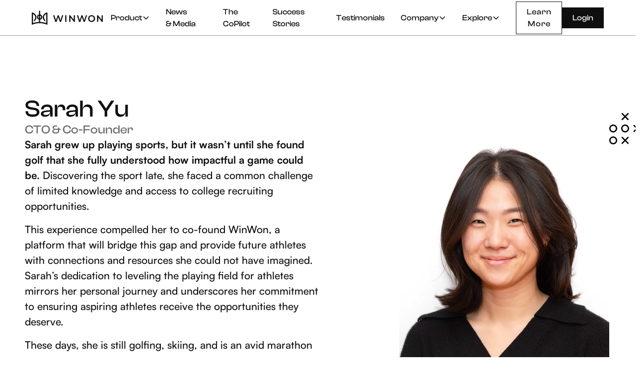

--- FILE ---
content_type: text/html; charset=utf-8
request_url: https://www.winwontech.com/team/sarah-yu
body_size: 8639
content:
<!DOCTYPE html><!-- This site was created in Webflow. https://webflow.com --><!-- Last Published: Tue Jan 27 2026 20:50:12 GMT+0000 (Coordinated Universal Time) --><html data-wf-domain="www.winwontech.com" data-wf-page="6560dd5bbb277ee02467dfca" data-wf-site="6560dd5bbb277ee02467dfae" lang="en" data-wf-collection="6560dd5bbb277ee02467e020" data-wf-item-slug="sarah-yu"><head><meta charset="utf-8"/><title>WinWon Tech | Sarah Yu, CTO &amp; Co-Founder</title><meta content="WinWon Tech | Sarah Yu, CTO &amp; Co-Founder" property="og:title"/><meta content="https://cdn.prod.website-files.com/6560dd5bbb277ee02467dfde/6590b6f5447879f5223033c9_Sarah%20Yu%20.jpg" property="og:image"/><meta content="WinWon Tech | Sarah Yu, CTO &amp; Co-Founder" property="twitter:title"/><meta content="https://cdn.prod.website-files.com/6560dd5bbb277ee02467dfde/6590b6f5447879f5223033c9_Sarah%20Yu%20.jpg" property="twitter:image"/><meta content="width=device-width, initial-scale=1" name="viewport"/><meta content="kbiiYGKP3YmAbB25FGn_6kKgax3ntbUPsJNLcg_WLPA" name="google-site-verification"/><meta content="Webflow" name="generator"/><link href="https://cdn.prod.website-files.com/6560dd5bbb277ee02467dfae/css/winwon-stage.webflow.shared.5707a9f07.css" rel="stylesheet" type="text/css" integrity="sha384-Vwep8HhJU3e/Q6R/Qes7VbNKoWmEbyXk3XmQfV2gS9ztqWBPZh7BVsk7IILJkHZU" crossorigin="anonymous"/><script type="text/javascript">!function(o,c){var n=c.documentElement,t=" w-mod-";n.className+=t+"js",("ontouchstart"in o||o.DocumentTouch&&c instanceof DocumentTouch)&&(n.className+=t+"touch")}(window,document);</script><link href="https://cdn.prod.website-files.com/6560dd5bbb277ee02467dfae/6560dd5bbb277ee02467e034_WinWon%20Favicon.png" rel="shortcut icon" type="image/x-icon"/><link href="https://cdn.prod.website-files.com/6560dd5bbb277ee02467dfae/6976b48d0dd3332335d58dc1_WinWon.png" rel="apple-touch-icon"/><script async="" src="https://www.googletagmanager.com/gtag/js?id=G-PQKQ7Q9WF3"></script><script type="text/javascript">window.dataLayer = window.dataLayer || [];function gtag(){dataLayer.push(arguments);}gtag('set', 'developer_id.dZGVlNj', true);gtag('js', new Date());gtag('config', 'G-PQKQ7Q9WF3');</script>
<!-- Google Tag Manager -->
<script>(function(w,d,s,l,i){w[l]=w[l]||[];w[l].push({'gtm.start':
new Date().getTime(),event:'gtm.js'});var f=d.getElementsByTagName(s)[0],
j=d.createElement(s),dl=l!='dataLayer'?'&l='+l:'';j.async=true;j.src=
'https://www.googletagmanager.com/gtm.js?id='+i+dl;f.parentNode.insertBefore(j,f);
})(window,document,'script','dataLayer','GTM-WPDX4DTW');</script>
<!-- End Google Tag Manager -->

<!-- Please keep this css code to improve the font quality-->
<style>
  * {
  -webkit-font-smoothing: antialiased;
  -moz-osx-font-smoothing: grayscale;
  -o-font-smoothing: antialiased;
}
</style>

<!-- You can remove this -->
<meta name="facebook-domain-verification" content="mlk59ybu44651lzcbhhxjfl8vfae8q" />
<!-- [Attributes by Finsweet] CMS Slider -->
<script async src="https://cdn.jsdelivr.net/npm/@finsweet/attributes-cmsslider@1/cmsslider.js"></script>


<script>
(function (m,e,s,h,a,i,c) {
    m[a] = m[a] || function () {
        (m[a].q = m[a].q || []).push(arguments);
    };
    var o = document.createElement(s);
    o.type = 'text/javascript';
    o.id = 'mesh-analytics-sdk';
    o.async = true;
    o.src = h;
    o.setAttribute("data-mesh-sdk", i);
    o.setAttribute("data-mesh-sdk-attributes", JSON.stringify(c));
    var x = document.getElementsByTagName(s)[0];
    x.parentNode.insertBefore(o, x);
})(window,document,'script',
    'https://cdn.jsdelivr.net/npm/@mesh-interactive/mesh-sdk@latest/dist/umd/index.js','mesh',
    'f1b206e5ae745464625b00f9fbe88ab0',
    {useFingerprint: false, track:{session: true, forms: true}});
</script>


<script type="text/javascript">window.__WEBFLOW_CURRENCY_SETTINGS = {"currencyCode":"USD","symbol":"$","decimal":".","fractionDigits":2,"group":",","template":"{{wf {\"path\":\"symbol\",\"type\":\"PlainText\"} }} {{wf {\"path\":\"amount\",\"type\":\"CommercePrice\"} }} {{wf {\"path\":\"currencyCode\",\"type\":\"PlainText\"} }}","hideDecimalForWholeNumbers":true};</script></head><body><div class="global-styles w-embed"><style>

/* Focus state style for keyboard navigation for the focusable elements */
*[tabindex]:focus-visible,
  input[type="file"]:focus-visible {
   outline: 0.125rem solid #4d65ff;
   outline-offset: 0.125rem;
}

/* Get rid of top margin on first element in any rich text element */
.w-richtext > :not(div):first-child, .w-richtext > div:first-child > :first-child {
  margin-top: 0 !important;
}

/* Get rid of bottom margin on last element in any rich text element */
.w-richtext>:last-child, .w-richtext ol li:last-child, .w-richtext ul li:last-child {
	margin-bottom: 0 !important;
}

/* Prevent all click and hover interaction with an element */
.pointer-events-off {
	pointer-events: none;
}

/* Enables all click and hover interaction with an element */
.pointer-events-on {
  pointer-events: auto;
}

/* Create a class of .div-square which maintains a 1:1 dimension of a div */
.div-square::after {
	content: "";
	display: block;
	padding-bottom: 100%;
}

/* Make sure containers never lose their center alignment */
.container-medium,.container-small, .container-large {
	margin-right: auto !important;
  margin-left: auto !important;
}

/* 
Make the following elements inherit typography styles from the parent and not have hardcoded values. 
Important: You will not be able to style for example "All Links" in Designer with this CSS applied.
Uncomment this CSS to use it in the project. Leave this message for future hand-off.
*/
/*
a,
.w-input,
.w-select,
.w-tab-link,
.w-nav-link,
.w-dropdown-btn,
.w-dropdown-toggle,
.w-dropdown-link {
  color: inherit;
  text-decoration: inherit;
  font-size: inherit;
}
*/

/* Apply "..." after 3 lines of text */
.text-style-3lines {
	display: -webkit-box;
	overflow: hidden;
	-webkit-line-clamp: 3;
	-webkit-box-orient: vertical;
}

/* Apply "..." after 2 lines of text */
.text-style-2lines {
	display: -webkit-box;
	overflow: hidden;
	-webkit-line-clamp: 2;
	-webkit-box-orient: vertical;
}

/* Adds inline flex display */
.display-inlineflex {
  display: inline-flex;
}

/* These classes are never overwritten */
.hide {
  display: none !important;
}

@media screen and (max-width: 991px) {
    .hide, .hide-tablet {
        display: none !important;
    }
}
  @media screen and (max-width: 767px) {
    .hide-mobile-landscape{
      display: none !important;
    }
}
  @media screen and (max-width: 479px) {
    .hide-mobile{
      display: none !important;
    }
}
 
.margin-0 {
  margin: 0rem !important;
}
  
.padding-0 {
  padding: 0rem !important;
}

.spacing-clean {
padding: 0rem !important;
margin: 0rem !important;
}

.margin-top {
  margin-right: 0rem !important;
  margin-bottom: 0rem !important;
  margin-left: 0rem !important;
}

.padding-top {
  padding-right: 0rem !important;
  padding-bottom: 0rem !important;
  padding-left: 0rem !important;
}
  
.margin-right {
  margin-top: 0rem !important;
  margin-bottom: 0rem !important;
  margin-left: 0rem !important;
}

.padding-right {
  padding-top: 0rem !important;
  padding-bottom: 0rem !important;
  padding-left: 0rem !important;
}

.margin-bottom {
  margin-top: 0rem !important;
  margin-right: 0rem !important;
  margin-left: 0rem !important;
}

.padding-bottom {
  padding-top: 0rem !important;
  padding-right: 0rem !important;
  padding-left: 0rem !important;
}

.margin-left {
  margin-top: 0rem !important;
  margin-right: 0rem !important;
  margin-bottom: 0rem !important;
}
  
.padding-left {
  padding-top: 0rem !important;
  padding-right: 0rem !important;
  padding-bottom: 0rem !important;
}
  
.margin-horizontal {
  margin-top: 0rem !important;
  margin-bottom: 0rem !important;
}

.padding-horizontal {
  padding-top: 0rem !important;
  padding-bottom: 0rem !important;
}

.margin-vertical {
  margin-right: 0rem !important;
  margin-left: 0rem !important;
}
  
.padding-vertical {
  padding-right: 0rem !important;
  padding-left: 0rem !important;
}

/* Apply "..." at 100% width */
.truncate-width { 
		width: 100%; 
    white-space: nowrap; 
    overflow: hidden; 
    text-overflow: ellipsis; 
}
/* Removes native scrollbar */
.no-scrollbar {
    -ms-overflow-style: none;
    overflow: -moz-scrollbars-none; 
}

.no-scrollbar::-webkit-scrollbar {
    display: none;
}

@media screen and (min-width:992px) {
[layout-reverse="true"]
  {order: -9999;}
}

span {
font-weight: 600;
}

h1,h2,h3,h4,h5,h6 {
  text-wrap: balance;
}

</style></div><div class="page-wrapper"><div class="nav"><div data-animation="default" class="navbar1_component drop-in w-nav" data-easing2="ease" fs-scrolldisable-element="smart-nav" data-easing="ease" data-collapse="medium" data-w-id="7e18cffd-6c04-eb42-8b44-a62e1381185a" role="banner" data-duration="400"><div class="navbar1_container"><a href="/" class="navbar1_logo-link w-nav-brand"><img sizes="(max-width: 479px) 98vw, (max-width: 4096px) 100vw, 4096px" srcset="https://cdn.prod.website-files.com/6560dd5bbb277ee02467dfae/6560dd5bbb277ee02467e033_WinWon%2520Logo-p-500.png 500w, https://cdn.prod.website-files.com/6560dd5bbb277ee02467dfae/6560dd5bbb277ee02467e033_WinWon%2520Logo-p-800.png 800w, https://cdn.prod.website-files.com/6560dd5bbb277ee02467dfae/6560dd5bbb277ee02467e033_WinWon%2520Logo-p-1080.png 1080w, https://cdn.prod.website-files.com/6560dd5bbb277ee02467dfae/6560dd5bbb277ee02467e033_WinWon%2520Logo-p-1600.png 1600w, https://cdn.prod.website-files.com/6560dd5bbb277ee02467dfae/6560dd5bbb277ee02467e033_WinWon%2520Logo-p-2000.png 2000w, https://cdn.prod.website-files.com/6560dd5bbb277ee02467dfae/6560dd5bbb277ee02467e033_WinWon%2520Logo-p-2600.png 2600w, https://cdn.prod.website-files.com/6560dd5bbb277ee02467dfae/6560dd5bbb277ee02467e033_WinWon%2520Logo-p-3200.png 3200w, https://cdn.prod.website-files.com/6560dd5bbb277ee02467dfae/6560dd5bbb277ee02467e033_WinWon%20Logo.png 4096w" alt="" src="https://cdn.prod.website-files.com/6560dd5bbb277ee02467dfae/6560dd5bbb277ee02467e033_WinWon%20Logo.png" loading="lazy" class="navbar1_logo"/></a><nav role="navigation" class="navbar1_menu is-page-height-tablet w-nav-menu"><div data-delay="200" data-hover="true" data-w-id="7e18cffd-6c04-eb42-8b44-a62e1381186b" class="navbar1_menu-dropdown w-dropdown"><div class="navbar1_dropdown-toggle w-dropdown-toggle"><div>Product</div><div class="dropdown-chevron w-embed"><svg width=" 100%" height=" 100%" viewBox="0 0 16 16" fill="none" xmlns="http://www.w3.org/2000/svg">
<path fill-rule="evenodd" clip-rule="evenodd" d="M2.55806 6.29544C2.46043 6.19781 2.46043 6.03952 2.55806 5.94189L3.44195 5.058C3.53958 4.96037 3.69787 4.96037 3.7955 5.058L8.00001 9.26251L12.2045 5.058C12.3021 4.96037 12.4604 4.96037 12.5581 5.058L13.4419 5.94189C13.5396 6.03952 13.5396 6.19781 13.4419 6.29544L8.17678 11.5606C8.07915 11.6582 7.92086 11.6582 7.82323 11.5606L2.55806 6.29544Z" fill="currentColor"/>
</svg></div></div><article class="navbar1_dropdown-list w-dropdown-list"><a href="/athlete-management" class="navbar1_link w-dropdown-link">Athlete Management</a><a href="/calendar" class="navbar1_link w-dropdown-link">Calendar</a><a href="/recruiting" class="navbar1_link w-dropdown-link">Recruiting</a><a href="/messaging" class="navbar1_link w-dropdown-link">Communications</a><a href="/student-worker-scheduling" class="navbar1_link w-dropdown-link">Student Worker Schedules (NEW)</a><a href="/mobile-app" class="navbar1_link w-dropdown-link">Mobile App</a></article></div><a href="/news-media/news" class="navbar1_link w-nav-link">News &amp; Media</a><a href="/communications-copilot" class="navbar1_link w-nav-link">The CoPilot</a><a href="/success-stories" class="navbar1_link w-nav-link">Success Stories</a><a href="https://www.winwontech.com/success-stories#Testimonials" class="navbar1_link w-nav-link">Testimonials</a><div data-delay="200" data-hover="true" data-w-id="5dd7d527-aef0-3fdb-3691-36f8d43a14b4" class="navbar1_menu-dropdown w-dropdown"><div class="navbar1_dropdown-toggle w-dropdown-toggle"><div>Company</div><div class="dropdown-chevron w-embed"><svg width=" 100%" height=" 100%" viewBox="0 0 16 16" fill="none" xmlns="http://www.w3.org/2000/svg">
<path fill-rule="evenodd" clip-rule="evenodd" d="M2.55806 6.29544C2.46043 6.19781 2.46043 6.03952 2.55806 5.94189L3.44195 5.058C3.53958 4.96037 3.69787 4.96037 3.7955 5.058L8.00001 9.26251L12.2045 5.058C12.3021 4.96037 12.4604 4.96037 12.5581 5.058L13.4419 5.94189C13.5396 6.03952 13.5396 6.19781 13.4419 6.29544L8.17678 11.5606C8.07915 11.6582 7.92086 11.6582 7.82323 11.5606L2.55806 6.29544Z" fill="currentColor"/>
</svg></div></div><nav class="navbar1_dropdown-list w-dropdown-list"><a href="/company/about" class="navbar1_link w-dropdown-link">About Us</a><a href="/company/careers" class="navbar1_link w-dropdown-link">Careers</a></nav></div><div data-delay="200" data-hover="true" data-w-id="7e18cffd-6c04-eb42-8b44-a62e13811875" class="navbar1_menu-dropdown w-dropdown"><article class="navbar1_dropdown-toggle w-dropdown-toggle"><div>Explore</div><div class="dropdown-chevron w-embed"><svg width=" 100%" height=" 100%" viewBox="0 0 16 16" fill="none" xmlns="http://www.w3.org/2000/svg">
<path fill-rule="evenodd" clip-rule="evenodd" d="M2.55806 6.29544C2.46043 6.19781 2.46043 6.03952 2.55806 5.94189L3.44195 5.058C3.53958 4.96037 3.69787 4.96037 3.7955 5.058L8.00001 9.26251L12.2045 5.058C12.3021 4.96037 12.4604 4.96037 12.5581 5.058L13.4419 5.94189C13.5396 6.03952 13.5396 6.19781 13.4419 6.29544L8.17678 11.5606C8.07915 11.6582 7.92086 11.6582 7.82323 11.5606L2.55806 6.29544Z" fill="currentColor"/>
</svg></div></article><nav class="navbar1_dropdown-list w-dropdown-list"><a href="/learn-more" class="navbar1_link w-dropdown-link">Meet With Us</a><a href="/naia-athletic-department" class="navbar1_link w-dropdown-link">NAIA Operations</a><a href="/ai-powered-recruiting" class="navbar1_link w-dropdown-link">Recruiting</a></nav></div><div class="navbar1_menu-buttons"><a href="/learn-more" class="button is-small w-button">Learn More</a><a href="https://app.winwontech.com" class="button is-secondary is-small w-button">Login</a></div></nav><div class="navbar1_menu-button w-nav-button"><div class="menu-icon1"><div class="menu-icon1_line-top black"></div><div class="menu-icon1_line-middle black"><div class="menu-icon_line-middle-inner"></div></div><div class="menu-icon1_line-bottom is-black"></div></div></div></div></div><div data-animation="default" class="navbar1_component w-nav" data-easing2="ease" fs-scrolldisable-element="smart-nav" data-easing="ease" data-collapse="medium" data-w-id="7e18cffd-6c04-eb42-8b44-a62e13811888" role="banner" data-duration="400"><div class="navbar1_container"><a href="/" class="navbar1_logo-link w-nav-brand"><img src="https://cdn.prod.website-files.com/6560dd5bbb277ee02467dfae/6560dd5bbb277ee02467e033_WinWon%20Logo.png" loading="lazy" sizes="(max-width: 479px) 98vw, (max-width: 4096px) 100vw, 4096px" srcset="https://cdn.prod.website-files.com/6560dd5bbb277ee02467dfae/6560dd5bbb277ee02467e033_WinWon%2520Logo-p-500.png 500w, https://cdn.prod.website-files.com/6560dd5bbb277ee02467dfae/6560dd5bbb277ee02467e033_WinWon%2520Logo-p-800.png 800w, https://cdn.prod.website-files.com/6560dd5bbb277ee02467dfae/6560dd5bbb277ee02467e033_WinWon%2520Logo-p-1080.png 1080w, https://cdn.prod.website-files.com/6560dd5bbb277ee02467dfae/6560dd5bbb277ee02467e033_WinWon%2520Logo-p-1600.png 1600w, https://cdn.prod.website-files.com/6560dd5bbb277ee02467dfae/6560dd5bbb277ee02467e033_WinWon%2520Logo-p-2000.png 2000w, https://cdn.prod.website-files.com/6560dd5bbb277ee02467dfae/6560dd5bbb277ee02467e033_WinWon%2520Logo-p-2600.png 2600w, https://cdn.prod.website-files.com/6560dd5bbb277ee02467dfae/6560dd5bbb277ee02467e033_WinWon%2520Logo-p-3200.png 3200w, https://cdn.prod.website-files.com/6560dd5bbb277ee02467dfae/6560dd5bbb277ee02467e033_WinWon%20Logo.png 4096w" alt="" class="navbar1_logo inverted"/></a><nav role="navigation" class="navbar1_menu is-page-height-tablet is-black w-nav-menu"><div data-hover="true" data-delay="200" data-w-id="f153ff00-6744-c116-e616-a89c5b007425" class="navbar1_menu-dropdown w-dropdown"><div class="navbar1_dropdown-toggle black w-dropdown-toggle"><div>Product</div><div class="dropdown-chevron w-embed"><svg width=" 100%" height=" 100%" viewBox="0 0 16 16" fill="none" xmlns="http://www.w3.org/2000/svg">
<path fill-rule="evenodd" clip-rule="evenodd" d="M2.55806 6.29544C2.46043 6.19781 2.46043 6.03952 2.55806 5.94189L3.44195 5.058C3.53958 4.96037 3.69787 4.96037 3.7955 5.058L8.00001 9.26251L12.2045 5.058C12.3021 4.96037 12.4604 4.96037 12.5581 5.058L13.4419 5.94189C13.5396 6.03952 13.5396 6.19781 13.4419 6.29544L8.17678 11.5606C8.07915 11.6582 7.92086 11.6582 7.82323 11.5606L2.55806 6.29544Z" fill="currentColor"/>
</svg></div></div><nav class="navbar1_dropdown-list w-dropdown-list"><a href="/our-products" class="product-overview w-dropdown-link">Overview</a><a href="/athlete-management" class="product-overview w-dropdown-link">Athlete Management</a><a href="/calendar" class="product-overview w-dropdown-link">Calendar</a><a href="/recruiting" class="product-overview-copy w-dropdown-link">Recruiting</a><a href="/messaging" class="product-overview-copy w-dropdown-link">Messaging</a><a href="/student-worker-scheduling" class="product-overview-copy w-dropdown-link">Student Worker Schedules (NEW)</a><a href="/mobile-app" class="product-overview w-dropdown-link">Mobile App</a></nav></div><a href="/news-media/news" class="navbar1_link black w-nav-link">News &amp; Media</a><a href="/testimonials" class="navbar1_link black w-nav-link">Testimonials</a><div data-hover="true" data-delay="200" class="navbar1_menu-dropdown w-dropdown"><div class="navbar1_dropdown-toggle black w-dropdown-toggle"><div>Company</div><div class="dropdown-chevron w-embed"><svg width=" 100%" height=" 100%" viewBox="0 0 16 16" fill="none" xmlns="http://www.w3.org/2000/svg">
<path fill-rule="evenodd" clip-rule="evenodd" d="M2.55806 6.29544C2.46043 6.19781 2.46043 6.03952 2.55806 5.94189L3.44195 5.058C3.53958 4.96037 3.69787 4.96037 3.7955 5.058L8.00001 9.26251L12.2045 5.058C12.3021 4.96037 12.4604 4.96037 12.5581 5.058L13.4419 5.94189C13.5396 6.03952 13.5396 6.19781 13.4419 6.29544L8.17678 11.5606C8.07915 11.6582 7.92086 11.6582 7.82323 11.5606L2.55806 6.29544Z" fill="currentColor"/>
</svg></div></div><nav class="navbar1_dropdown-list w-dropdown-list"><a href="/company/about" class="product-overview w-dropdown-link">About Us</a><a href="/company/careers" class="product-overview w-dropdown-link">Careers</a></nav></div><div data-hover="true" data-delay="200" data-w-id="f153ff00-6744-c116-e616-a89c5b00742f" class="navbar1_menu-dropdown w-dropdown"><div class="navbar1_dropdown-toggle black w-dropdown-toggle"><div>Community</div><div class="dropdown-chevron w-embed"><svg width=" 100%" height=" 100%" viewBox="0 0 16 16" fill="none" xmlns="http://www.w3.org/2000/svg">
<path fill-rule="evenodd" clip-rule="evenodd" d="M2.55806 6.29544C2.46043 6.19781 2.46043 6.03952 2.55806 5.94189L3.44195 5.058C3.53958 4.96037 3.69787 4.96037 3.7955 5.058L8.00001 9.26251L12.2045 5.058C12.3021 4.96037 12.4604 4.96037 12.5581 5.058L13.4419 5.94189C13.5396 6.03952 13.5396 6.19781 13.4419 6.29544L8.17678 11.5606C8.07915 11.6582 7.92086 11.6582 7.82323 11.5606L2.55806 6.29544Z" fill="currentColor"/>
</svg></div></div><nav class="navbar1_dropdown-list w-dropdown-list"><a href="/community/our-athletes" class="product-overview w-dropdown-link">WinWon Scholars</a><a href="/community/our-athletes" class="product-overview w-dropdown-link">WinWon Athletes</a><a href="/community/partners" class="product-overview w-dropdown-link">Partnerships</a><a href="/meet-with-our-team" class="product-overview w-dropdown-link">Meet With Us</a></nav></div><div class="navbar1_menu-buttons"><a href="/schedule-a-demo" class="button is-alternate is-small w-button">Request A Demo</a><a href="https://app.winwontech.com" target="_blank" class="button is-secondary is-small w-button">Login</a></div></nav><div class="navbar1_menu-button w-nav-button"><div class="menu-icon1"><div class="menu-icon1_line-top"></div><div class="menu-icon1_line-middle"><div class="menu-icon_line-middle-inner"></div></div><div class="menu-icon1_line-bottom"></div></div></div></div></div></div><main class="main-wrapper"><section class="background-color-white"><div class="padding-global"><div class="container-large"><div class="padding-section-medium"><div class="w-layout-grid grid-large_2-col align-center"><div class="content"><img loading="lazy" layout-reverse="" src="https://cdn.prod.website-files.com/6560dd5bbb277ee02467dfde/6590b6f5447879f5223033c9_Sarah%20Yu%20.jpg" alt="" sizes="100vw" srcset="https://cdn.prod.website-files.com/6560dd5bbb277ee02467dfde/6590b6f5447879f5223033c9_Sarah%20Yu%20-p-500.jpg 500w, https://cdn.prod.website-files.com/6560dd5bbb277ee02467dfde/6590b6f5447879f5223033c9_Sarah%20Yu%20-p-800.jpg 800w, https://cdn.prod.website-files.com/6560dd5bbb277ee02467dfde/6590b6f5447879f5223033c9_Sarah%20Yu%20-p-1080.jpg 1080w, https://cdn.prod.website-files.com/6560dd5bbb277ee02467dfde/6590b6f5447879f5223033c9_Sarah%20Yu%20-p-1600.jpg 1600w, https://cdn.prod.website-files.com/6560dd5bbb277ee02467dfde/6590b6f5447879f5223033c9_Sarah%20Yu%20.jpg 2358w" class="team-member_headshot mobile"/><div class="team-member_heading"><h1 class="h2"><div>Sarah Yu</div></h1><h2 class="h5 text-style-muted">CTO &amp; Co-Founder</h2></div><div class="text-rich-text w-richtext"><p><strong>Sarah grew up playing sports, but it wasn’t until she found golf that she fully understood how impactful a game could be.</strong> Discovering the sport late, she faced a common challenge of limited knowledge and access to college recruiting opportunities.</p><p>This experience compelled her to co-found WinWon, a platform that will bridge this gap and provide future athletes with connections and resources she could not have imagined. Sarah’s dedication to leveling the playing field for athletes mirrors her personal journey and underscores her commitment to ensuring aspiring athletes receive the opportunities they deserve.</p><p>These days, she is still golfing, skiing, and is an avid marathon supporter.</p></div><div class="w-layout-grid team4_social"><a href="https://www.linkedin.com/in/sarahsyu/" class="social-link w-inline-block"><div class="social-icon text-color-black w-embed"><svg width="32" height="32" viewBox="0 0 24 24" fill="none" xmlns="http://www.w3.org/2000/svg">
<path fill-rule="evenodd" clip-rule="evenodd" d="M5 3H19C20.1046 3 21 3.89543 21 5V19C21 20.1046 20.1046 21 19 21H5C3.89543 21 3 20.1046 3 19V5C3 3.89543 3.89543 3 5 3ZM8 18C8.27614 18 8.5 17.7761 8.5 17.5V10.5C8.5 10.2239 8.27614 10 8 10H6.5C6.22386 10 6 10.2239 6 10.5V17.5C6 17.7761 6.22386 18 6.5 18H8ZM7.25 9C6.42157 9 5.75 8.32843 5.75 7.5C5.75 6.67157 6.42157 6 7.25 6C8.07843 6 8.75 6.67157 8.75 7.5C8.75 8.32843 8.07843 9 7.25 9ZM17.5 18C17.7761 18 18 17.7761 18 17.5V12.9C18.0325 11.3108 16.8576 9.95452 15.28 9.76C14.177 9.65925 13.1083 10.1744 12.5 11.1V10.5C12.5 10.2239 12.2761 10 12 10H10.5C10.2239 10 10 10.2239 10 10.5V17.5C10 17.7761 10.2239 18 10.5 18H12C12.2761 18 12.5 17.7761 12.5 17.5V13.75C12.5 12.9216 13.1716 12.25 14 12.25C14.8284 12.25 15.5 12.9216 15.5 13.75V17.5C15.5 17.7761 15.7239 18 16 18H17.5Z" fill="CurrentColor"/>
</svg></div></a></div></div><div id="w-node-df2d80c7-acc7-3459-929f-33fd9b8e0906-2467dfca" class="team-member_image"><img loading="lazy" layout-reverse="" src="https://cdn.prod.website-files.com/6560dd5bbb277ee02467dfde/6590b6f5447879f5223033c9_Sarah%20Yu%20.jpg" alt="" sizes="(max-width: 991px) 100vw, 33vw" srcset="https://cdn.prod.website-files.com/6560dd5bbb277ee02467dfde/6590b6f5447879f5223033c9_Sarah%20Yu%20-p-500.jpg 500w, https://cdn.prod.website-files.com/6560dd5bbb277ee02467dfde/6590b6f5447879f5223033c9_Sarah%20Yu%20-p-800.jpg 800w, https://cdn.prod.website-files.com/6560dd5bbb277ee02467dfde/6590b6f5447879f5223033c9_Sarah%20Yu%20-p-1080.jpg 1080w, https://cdn.prod.website-files.com/6560dd5bbb277ee02467dfde/6590b6f5447879f5223033c9_Sarah%20Yu%20-p-1600.jpg 1600w, https://cdn.prod.website-files.com/6560dd5bbb277ee02467dfde/6590b6f5447879f5223033c9_Sarah%20Yu%20.jpg 2358w" class="team-member_headshot"/><img src="https://cdn.prod.website-files.com/6560dd5bbb277ee02467dfae/6560dd5bbb277ee02467e037_Icon%20-%201.svg" loading="lazy" alt="" class="absolute-icon_top-right"/><img src="https://cdn.prod.website-files.com/6560dd5bbb277ee02467dfae/6560dd5bbb277ee02467e037_Icon%20-%201.svg" loading="lazy" alt="" class="absolute-icon_bottom-left"/></div></div></div></div><div class="black-background"></div></div></section></main><footer class="footer3_component background-color-black"><div class="padding-global-ss"><div class="container-large"><div class="padding-vertical padding-xxlarge view-ss"><div class="padding-bottom padding-huge"><div><div class="margin-bottom margin-small"><h2>Schedule a demo and witness <br/>the power of WinWon.<br/></h2></div><div class="margin-top margin-medium"><section class="button-group"><a href="/learn-more" class="button is-alternate w-button">Learn More</a></section></div></div></div><div class="padding-bottom"><div class="w-layout-grid footer3_top-wrapper"><div class="footer3_left-wrapper"><div class="margin-bottom margin-medium"><a href="/" class="footer3_logo-link w-nav-brand"><img src="https://cdn.prod.website-files.com/6560dd5bbb277ee02467dfae/6560dd5bbb277ee02467e033_WinWon%20Logo.png" loading="lazy" sizes="(max-width: 479px) 98vw, (max-width: 4096px) 100vw, 4096px" srcset="https://cdn.prod.website-files.com/6560dd5bbb277ee02467dfae/6560dd5bbb277ee02467e033_WinWon%2520Logo-p-500.png 500w, https://cdn.prod.website-files.com/6560dd5bbb277ee02467dfae/6560dd5bbb277ee02467e033_WinWon%2520Logo-p-800.png 800w, https://cdn.prod.website-files.com/6560dd5bbb277ee02467dfae/6560dd5bbb277ee02467e033_WinWon%2520Logo-p-1080.png 1080w, https://cdn.prod.website-files.com/6560dd5bbb277ee02467dfae/6560dd5bbb277ee02467e033_WinWon%2520Logo-p-1600.png 1600w, https://cdn.prod.website-files.com/6560dd5bbb277ee02467dfae/6560dd5bbb277ee02467e033_WinWon%2520Logo-p-2000.png 2000w, https://cdn.prod.website-files.com/6560dd5bbb277ee02467dfae/6560dd5bbb277ee02467e033_WinWon%2520Logo-p-2600.png 2600w, https://cdn.prod.website-files.com/6560dd5bbb277ee02467dfae/6560dd5bbb277ee02467e033_WinWon%2520Logo-p-3200.png 3200w, https://cdn.prod.website-files.com/6560dd5bbb277ee02467dfae/6560dd5bbb277ee02467e033_WinWon%20Logo.png 4096w" alt=""/></a></div><div class="w-layout-grid footer3_social-list"><a aria-label="twitter" href="https://twitter.com/WinWonTech" target="_blank" class="footer3_social-link w-inline-block"><div class="icon-embed-xsmall w-embed"><svg width="100%" height="100%" viewBox="0 0 24 24" fill="none" xmlns="http://www.w3.org/2000/svg">
<path d="M17.1761 4H19.9362L13.9061 10.7774L21 20H15.4456L11.0951 14.4066L6.11723 20H3.35544L9.80517 12.7508L3 4H8.69545L12.6279 9.11262L17.1761 4ZM16.2073 18.3754H17.7368L7.86441 5.53928H6.2232L16.2073 18.3754Z" fill="CurrentColor"/>
</svg></div></a><a aria-label="linkedin" href="https://www.linkedin.com/company/winwon/" target="_blank" class="footer3_social-link w-inline-block"><div class="icon-embed-xsmall w-embed"><svg width="100%" height="100%" viewBox="0 0 24 24" fill="none" xmlns="http://www.w3.org/2000/svg">
<path fill-rule="evenodd" clip-rule="evenodd" d="M4.5 3C3.67157 3 3 3.67157 3 4.5V19.5C3 20.3284 3.67157 21 4.5 21H19.5C20.3284 21 21 20.3284 21 19.5V4.5C21 3.67157 20.3284 3 19.5 3H4.5ZM8.52076 7.00272C8.52639 7.95897 7.81061 8.54819 6.96123 8.54397C6.16107 8.53975 5.46357 7.90272 5.46779 7.00413C5.47201 6.15897 6.13998 5.47975 7.00764 5.49944C7.88795 5.51913 8.52639 6.1646 8.52076 7.00272ZM12.2797 9.76176H9.75971H9.7583V18.3216H12.4217V18.1219C12.4217 17.742 12.4214 17.362 12.4211 16.9819V16.9818V16.9816V16.9815V16.9812C12.4203 15.9674 12.4194 14.9532 12.4246 13.9397C12.426 13.6936 12.4372 13.4377 12.5005 13.2028C12.7381 12.3253 13.5271 11.7586 14.4074 11.8979C14.9727 11.9864 15.3467 12.3141 15.5042 12.8471C15.6013 13.1803 15.6449 13.5389 15.6491 13.8863C15.6605 14.9339 15.6589 15.9815 15.6573 17.0292V17.0294C15.6567 17.3992 15.6561 17.769 15.6561 18.1388V18.3202H18.328V18.1149C18.328 17.6629 18.3278 17.211 18.3275 16.7591V16.759V16.7588C18.327 15.6293 18.3264 14.5001 18.3294 13.3702C18.3308 12.8597 18.276 12.3563 18.1508 11.8627C17.9638 11.1286 17.5771 10.5211 16.9485 10.0824C16.5027 9.77019 16.0133 9.5691 15.4663 9.5466C15.404 9.54401 15.3412 9.54062 15.2781 9.53721L15.2781 9.53721L15.2781 9.53721C14.9984 9.52209 14.7141 9.50673 14.4467 9.56066C13.6817 9.71394 13.0096 10.0641 12.5019 10.6814C12.4429 10.7522 12.3852 10.8241 12.2991 10.9314L12.2991 10.9315L12.2797 10.9557V9.76176ZM5.68164 18.3244H8.33242V9.76733H5.68164V18.3244Z" fill="CurrentColor"/>
</svg></div></a></div></div><div class="w-layout-grid footer3_menu-wrapper"><div class="footer3_link-list"><a href="/our-products" class="footer3_link">Product</a><a href="/winwon-communications-copilot-for-abca" class="footer3_link">WinWon at ABCA</a><a href="/company/about" class="footer3_link">About Us</a><a href="/company/careers" class="footer3_link">Careers</a></div><div class="footer3_link-list"><a href="/news-media/news" class="footer3_link">News</a><a href="/community/our-athletes" class="footer3_link">Our Athletes</a><a href="/community/partners" class="footer3_link">Our Partners</a><a href="/learn-more" class="footer3_link">Schedule a Demo</a></div></div></div></div><div class="padding-top padding-medium"><div class="footer3_bottom-wrapper"><div class="footer3_credit-text">© WinWon. All rights reserved.</div><div class="w-layout-grid footer3_legal-list"><a href="/privacy-policy" class="footer3_legal-link">Privacy Policy</a><a href="/terms-and-conditions" class="footer3_legal-link">Terms and Conditions</a></div></div></div></div></div></div><div class="footer-overlay"></div><img src="https://cdn.prod.website-files.com/6560dd5bbb277ee02467dfae/6561241d51bfed69d72a8254_Footer.webp" loading="lazy" sizes="(max-width: 1920px) 100vw, 1920px, 100vw" srcset="https://cdn.prod.website-files.com/6560dd5bbb277ee02467dfae/6561241d51bfed69d72a8254_Footer-p-500.webp 500w, https://cdn.prod.website-files.com/6560dd5bbb277ee02467dfae/6561241d51bfed69d72a8254_Footer-p-800.webp 800w, https://cdn.prod.website-files.com/6560dd5bbb277ee02467dfae/6561241d51bfed69d72a8254_Footer-p-1080.webp 1080w, https://cdn.prod.website-files.com/6560dd5bbb277ee02467dfae/6561241d51bfed69d72a8254_Footer-p-1600.webp 1600w, https://cdn.prod.website-files.com/6560dd5bbb277ee02467dfae/6561241d51bfed69d72a8254_Footer.webp 1920w" alt="" class="home_hero_background-image"/></footer></div><script src="https://d3e54v103j8qbb.cloudfront.net/js/jquery-3.5.1.min.dc5e7f18c8.js?site=6560dd5bbb277ee02467dfae" type="text/javascript" integrity="sha256-9/aliU8dGd2tb6OSsuzixeV4y/faTqgFtohetphbbj0=" crossorigin="anonymous"></script><script src="https://cdn.prod.website-files.com/6560dd5bbb277ee02467dfae/js/webflow.schunk.758d077e419990f3.js" type="text/javascript" integrity="sha384-za6M101hTIpl9pbbFJRh6Z9CzNC5vOh9YzbEXEzgoanZn3iqE1ok+HhIsSNCLuqR" crossorigin="anonymous"></script><script src="https://cdn.prod.website-files.com/6560dd5bbb277ee02467dfae/js/webflow.schunk.abedeabf8effb117.js" type="text/javascript" integrity="sha384-JYu/HhtOLL5xfty8HKc6YUPlnIT6uOyiRLGGaJyGhwHbRABfOFDdLqjcLbQEZwVb" crossorigin="anonymous"></script><script src="https://cdn.prod.website-files.com/6560dd5bbb277ee02467dfae/js/webflow.18881fb8.4caa9e713e383840.js" type="text/javascript" integrity="sha384-OmcavqzJqP7SqBvRxP0vGXWYVb+mfNJFc0GtDAP6lrxbcdJSbXrB8xMxeKpiuswb" crossorigin="anonymous"></script><!-- Google Tag Manager (noscript) -->
<noscript><iframe src="https://www.googletagmanager.com/ns.html?id=GTM-WPDX4DTW"
height="0" width="0" style="display:none;visibility:hidden"></iframe></noscript>
<!-- End Google Tag Manager (noscript) --><script src="https://cdn.prod.website-files.com/6560dd5bbb277ee02467dfae%2F6470f5217e03b0faa8a404de%2F66afb9b494e3bc1b6d2c232d%2Fhs_trackcode_45012202-1.0.6.js" type="text/javascript"></script></body></html>

--- FILE ---
content_type: text/css
request_url: https://cdn.prod.website-files.com/6560dd5bbb277ee02467dfae/css/winwon-stage.webflow.shared.5707a9f07.css
body_size: 45597
content:
html {
  -webkit-text-size-adjust: 100%;
  -ms-text-size-adjust: 100%;
  font-family: sans-serif;
}

body {
  margin: 0;
}

article, aside, details, figcaption, figure, footer, header, hgroup, main, menu, nav, section, summary {
  display: block;
}

audio, canvas, progress, video {
  vertical-align: baseline;
  display: inline-block;
}

audio:not([controls]) {
  height: 0;
  display: none;
}

[hidden], template {
  display: none;
}

a {
  background-color: #0000;
}

a:active, a:hover {
  outline: 0;
}

abbr[title] {
  border-bottom: 1px dotted;
}

b, strong {
  font-weight: bold;
}

dfn {
  font-style: italic;
}

h1 {
  margin: .67em 0;
  font-size: 2em;
}

mark {
  color: #000;
  background: #ff0;
}

small {
  font-size: 80%;
}

sub, sup {
  vertical-align: baseline;
  font-size: 75%;
  line-height: 0;
  position: relative;
}

sup {
  top: -.5em;
}

sub {
  bottom: -.25em;
}

img {
  border: 0;
}

svg:not(:root) {
  overflow: hidden;
}

hr {
  box-sizing: content-box;
  height: 0;
}

pre {
  overflow: auto;
}

code, kbd, pre, samp {
  font-family: monospace;
  font-size: 1em;
}

button, input, optgroup, select, textarea {
  color: inherit;
  font: inherit;
  margin: 0;
}

button {
  overflow: visible;
}

button, select {
  text-transform: none;
}

button, html input[type="button"], input[type="reset"] {
  -webkit-appearance: button;
  cursor: pointer;
}

button[disabled], html input[disabled] {
  cursor: default;
}

button::-moz-focus-inner, input::-moz-focus-inner {
  border: 0;
  padding: 0;
}

input {
  line-height: normal;
}

input[type="checkbox"], input[type="radio"] {
  box-sizing: border-box;
  padding: 0;
}

input[type="number"]::-webkit-inner-spin-button, input[type="number"]::-webkit-outer-spin-button {
  height: auto;
}

input[type="search"] {
  -webkit-appearance: none;
}

input[type="search"]::-webkit-search-cancel-button, input[type="search"]::-webkit-search-decoration {
  -webkit-appearance: none;
}

legend {
  border: 0;
  padding: 0;
}

textarea {
  overflow: auto;
}

optgroup {
  font-weight: bold;
}

table {
  border-collapse: collapse;
  border-spacing: 0;
}

td, th {
  padding: 0;
}

@font-face {
  font-family: webflow-icons;
  src: url("[data-uri]") format("truetype");
  font-weight: normal;
  font-style: normal;
}

[class^="w-icon-"], [class*=" w-icon-"] {
  speak: none;
  font-variant: normal;
  text-transform: none;
  -webkit-font-smoothing: antialiased;
  -moz-osx-font-smoothing: grayscale;
  font-style: normal;
  font-weight: normal;
  line-height: 1;
  font-family: webflow-icons !important;
}

.w-icon-slider-right:before {
  content: "";
}

.w-icon-slider-left:before {
  content: "";
}

.w-icon-nav-menu:before {
  content: "";
}

.w-icon-arrow-down:before, .w-icon-dropdown-toggle:before {
  content: "";
}

.w-icon-file-upload-remove:before {
  content: "";
}

.w-icon-file-upload-icon:before {
  content: "";
}

* {
  box-sizing: border-box;
}

html {
  height: 100%;
}

body {
  color: #333;
  background-color: #fff;
  min-height: 100%;
  margin: 0;
  font-family: Arial, sans-serif;
  font-size: 14px;
  line-height: 20px;
}

img {
  vertical-align: middle;
  max-width: 100%;
  display: inline-block;
}

html.w-mod-touch * {
  background-attachment: scroll !important;
}

.w-block {
  display: block;
}

.w-inline-block {
  max-width: 100%;
  display: inline-block;
}

.w-clearfix:before, .w-clearfix:after {
  content: " ";
  grid-area: 1 / 1 / 2 / 2;
  display: table;
}

.w-clearfix:after {
  clear: both;
}

.w-hidden {
  display: none;
}

.w-button {
  color: #fff;
  line-height: inherit;
  cursor: pointer;
  background-color: #3898ec;
  border: 0;
  border-radius: 0;
  padding: 9px 15px;
  text-decoration: none;
  display: inline-block;
}

input.w-button {
  -webkit-appearance: button;
}

html[data-w-dynpage] [data-w-cloak] {
  color: #0000 !important;
}

.w-code-block {
  margin: unset;
}

pre.w-code-block code {
  all: inherit;
}

.w-optimization {
  display: contents;
}

.w-webflow-badge, .w-webflow-badge > img {
  box-sizing: unset;
  width: unset;
  height: unset;
  max-height: unset;
  max-width: unset;
  min-height: unset;
  min-width: unset;
  margin: unset;
  padding: unset;
  float: unset;
  clear: unset;
  border: unset;
  border-radius: unset;
  background: unset;
  background-image: unset;
  background-position: unset;
  background-size: unset;
  background-repeat: unset;
  background-origin: unset;
  background-clip: unset;
  background-attachment: unset;
  background-color: unset;
  box-shadow: unset;
  transform: unset;
  direction: unset;
  font-family: unset;
  font-weight: unset;
  color: unset;
  font-size: unset;
  line-height: unset;
  font-style: unset;
  font-variant: unset;
  text-align: unset;
  letter-spacing: unset;
  -webkit-text-decoration: unset;
  text-decoration: unset;
  text-indent: unset;
  text-transform: unset;
  list-style-type: unset;
  text-shadow: unset;
  vertical-align: unset;
  cursor: unset;
  white-space: unset;
  word-break: unset;
  word-spacing: unset;
  word-wrap: unset;
  transition: unset;
}

.w-webflow-badge {
  white-space: nowrap;
  cursor: pointer;
  box-shadow: 0 0 0 1px #0000001a, 0 1px 3px #0000001a;
  visibility: visible !important;
  opacity: 1 !important;
  z-index: 2147483647 !important;
  color: #aaadb0 !important;
  overflow: unset !important;
  background-color: #fff !important;
  border-radius: 3px !important;
  width: auto !important;
  height: auto !important;
  margin: 0 !important;
  padding: 6px !important;
  font-size: 12px !important;
  line-height: 14px !important;
  text-decoration: none !important;
  display: inline-block !important;
  position: fixed !important;
  inset: auto 12px 12px auto !important;
  transform: none !important;
}

.w-webflow-badge > img {
  position: unset;
  visibility: unset !important;
  opacity: 1 !important;
  vertical-align: middle !important;
  display: inline-block !important;
}

h1, h2, h3, h4, h5, h6 {
  margin-bottom: 10px;
  font-weight: bold;
}

h1 {
  margin-top: 20px;
  font-size: 38px;
  line-height: 44px;
}

h2 {
  margin-top: 20px;
  font-size: 32px;
  line-height: 36px;
}

h3 {
  margin-top: 20px;
  font-size: 24px;
  line-height: 30px;
}

h4 {
  margin-top: 10px;
  font-size: 18px;
  line-height: 24px;
}

h5 {
  margin-top: 10px;
  font-size: 14px;
  line-height: 20px;
}

h6 {
  margin-top: 10px;
  font-size: 12px;
  line-height: 18px;
}

p {
  margin-top: 0;
  margin-bottom: 10px;
}

blockquote {
  border-left: 5px solid #e2e2e2;
  margin: 0 0 10px;
  padding: 10px 20px;
  font-size: 18px;
  line-height: 22px;
}

figure {
  margin: 0 0 10px;
}

ul, ol {
  margin-top: 0;
  margin-bottom: 10px;
  padding-left: 40px;
}

.w-list-unstyled {
  padding-left: 0;
  list-style: none;
}

.w-embed:before, .w-embed:after {
  content: " ";
  grid-area: 1 / 1 / 2 / 2;
  display: table;
}

.w-embed:after {
  clear: both;
}

.w-video {
  width: 100%;
  padding: 0;
  position: relative;
}

.w-video iframe, .w-video object, .w-video embed {
  border: none;
  width: 100%;
  height: 100%;
  position: absolute;
  top: 0;
  left: 0;
}

fieldset {
  border: 0;
  margin: 0;
  padding: 0;
}

button, [type="button"], [type="reset"] {
  cursor: pointer;
  -webkit-appearance: button;
  border: 0;
}

.w-form {
  margin: 0 0 15px;
}

.w-form-done {
  text-align: center;
  background-color: #ddd;
  padding: 20px;
  display: none;
}

.w-form-fail {
  background-color: #ffdede;
  margin-top: 10px;
  padding: 10px;
  display: none;
}

label {
  margin-bottom: 5px;
  font-weight: bold;
  display: block;
}

.w-input, .w-select {
  color: #333;
  vertical-align: middle;
  background-color: #fff;
  border: 1px solid #ccc;
  width: 100%;
  height: 38px;
  margin-bottom: 10px;
  padding: 8px 12px;
  font-size: 14px;
  line-height: 1.42857;
  display: block;
}

.w-input::placeholder, .w-select::placeholder {
  color: #999;
}

.w-input:focus, .w-select:focus {
  border-color: #3898ec;
  outline: 0;
}

.w-input[disabled], .w-select[disabled], .w-input[readonly], .w-select[readonly], fieldset[disabled] .w-input, fieldset[disabled] .w-select {
  cursor: not-allowed;
}

.w-input[disabled]:not(.w-input-disabled), .w-select[disabled]:not(.w-input-disabled), .w-input[readonly], .w-select[readonly], fieldset[disabled]:not(.w-input-disabled) .w-input, fieldset[disabled]:not(.w-input-disabled) .w-select {
  background-color: #eee;
}

textarea.w-input, textarea.w-select {
  height: auto;
}

.w-select {
  background-color: #f3f3f3;
}

.w-select[multiple] {
  height: auto;
}

.w-form-label {
  cursor: pointer;
  margin-bottom: 0;
  font-weight: normal;
  display: inline-block;
}

.w-radio {
  margin-bottom: 5px;
  padding-left: 20px;
  display: block;
}

.w-radio:before, .w-radio:after {
  content: " ";
  grid-area: 1 / 1 / 2 / 2;
  display: table;
}

.w-radio:after {
  clear: both;
}

.w-radio-input {
  float: left;
  margin: 3px 0 0 -20px;
  line-height: normal;
}

.w-file-upload {
  margin-bottom: 10px;
  display: block;
}

.w-file-upload-input {
  opacity: 0;
  z-index: -100;
  width: .1px;
  height: .1px;
  position: absolute;
  overflow: hidden;
}

.w-file-upload-default, .w-file-upload-uploading, .w-file-upload-success {
  color: #333;
  display: inline-block;
}

.w-file-upload-error {
  margin-top: 10px;
  display: block;
}

.w-file-upload-default.w-hidden, .w-file-upload-uploading.w-hidden, .w-file-upload-error.w-hidden, .w-file-upload-success.w-hidden {
  display: none;
}

.w-file-upload-uploading-btn {
  cursor: pointer;
  background-color: #fafafa;
  border: 1px solid #ccc;
  margin: 0;
  padding: 8px 12px;
  font-size: 14px;
  font-weight: normal;
  display: flex;
}

.w-file-upload-file {
  background-color: #fafafa;
  border: 1px solid #ccc;
  flex-grow: 1;
  justify-content: space-between;
  margin: 0;
  padding: 8px 9px 8px 11px;
  display: flex;
}

.w-file-upload-file-name {
  font-size: 14px;
  font-weight: normal;
  display: block;
}

.w-file-remove-link {
  cursor: pointer;
  width: auto;
  height: auto;
  margin-top: 3px;
  margin-left: 10px;
  padding: 3px;
  display: block;
}

.w-icon-file-upload-remove {
  margin: auto;
  font-size: 10px;
}

.w-file-upload-error-msg {
  color: #ea384c;
  padding: 2px 0;
  display: inline-block;
}

.w-file-upload-info {
  padding: 0 12px;
  line-height: 38px;
  display: inline-block;
}

.w-file-upload-label {
  cursor: pointer;
  background-color: #fafafa;
  border: 1px solid #ccc;
  margin: 0;
  padding: 8px 12px;
  font-size: 14px;
  font-weight: normal;
  display: inline-block;
}

.w-icon-file-upload-icon, .w-icon-file-upload-uploading {
  width: 20px;
  margin-right: 8px;
  display: inline-block;
}

.w-icon-file-upload-uploading {
  height: 20px;
}

.w-container {
  max-width: 940px;
  margin-left: auto;
  margin-right: auto;
}

.w-container:before, .w-container:after {
  content: " ";
  grid-area: 1 / 1 / 2 / 2;
  display: table;
}

.w-container:after {
  clear: both;
}

.w-container .w-row {
  margin-left: -10px;
  margin-right: -10px;
}

.w-row:before, .w-row:after {
  content: " ";
  grid-area: 1 / 1 / 2 / 2;
  display: table;
}

.w-row:after {
  clear: both;
}

.w-row .w-row {
  margin-left: 0;
  margin-right: 0;
}

.w-col {
  float: left;
  width: 100%;
  min-height: 1px;
  padding-left: 10px;
  padding-right: 10px;
  position: relative;
}

.w-col .w-col {
  padding-left: 0;
  padding-right: 0;
}

.w-col-1 {
  width: 8.33333%;
}

.w-col-2 {
  width: 16.6667%;
}

.w-col-3 {
  width: 25%;
}

.w-col-4 {
  width: 33.3333%;
}

.w-col-5 {
  width: 41.6667%;
}

.w-col-6 {
  width: 50%;
}

.w-col-7 {
  width: 58.3333%;
}

.w-col-8 {
  width: 66.6667%;
}

.w-col-9 {
  width: 75%;
}

.w-col-10 {
  width: 83.3333%;
}

.w-col-11 {
  width: 91.6667%;
}

.w-col-12 {
  width: 100%;
}

.w-hidden-main {
  display: none !important;
}

@media screen and (max-width: 991px) {
  .w-container {
    max-width: 728px;
  }

  .w-hidden-main {
    display: inherit !important;
  }

  .w-hidden-medium {
    display: none !important;
  }

  .w-col-medium-1 {
    width: 8.33333%;
  }

  .w-col-medium-2 {
    width: 16.6667%;
  }

  .w-col-medium-3 {
    width: 25%;
  }

  .w-col-medium-4 {
    width: 33.3333%;
  }

  .w-col-medium-5 {
    width: 41.6667%;
  }

  .w-col-medium-6 {
    width: 50%;
  }

  .w-col-medium-7 {
    width: 58.3333%;
  }

  .w-col-medium-8 {
    width: 66.6667%;
  }

  .w-col-medium-9 {
    width: 75%;
  }

  .w-col-medium-10 {
    width: 83.3333%;
  }

  .w-col-medium-11 {
    width: 91.6667%;
  }

  .w-col-medium-12 {
    width: 100%;
  }

  .w-col-stack {
    width: 100%;
    left: auto;
    right: auto;
  }
}

@media screen and (max-width: 767px) {
  .w-hidden-main, .w-hidden-medium {
    display: inherit !important;
  }

  .w-hidden-small {
    display: none !important;
  }

  .w-row, .w-container .w-row {
    margin-left: 0;
    margin-right: 0;
  }

  .w-col {
    width: 100%;
    left: auto;
    right: auto;
  }

  .w-col-small-1 {
    width: 8.33333%;
  }

  .w-col-small-2 {
    width: 16.6667%;
  }

  .w-col-small-3 {
    width: 25%;
  }

  .w-col-small-4 {
    width: 33.3333%;
  }

  .w-col-small-5 {
    width: 41.6667%;
  }

  .w-col-small-6 {
    width: 50%;
  }

  .w-col-small-7 {
    width: 58.3333%;
  }

  .w-col-small-8 {
    width: 66.6667%;
  }

  .w-col-small-9 {
    width: 75%;
  }

  .w-col-small-10 {
    width: 83.3333%;
  }

  .w-col-small-11 {
    width: 91.6667%;
  }

  .w-col-small-12 {
    width: 100%;
  }
}

@media screen and (max-width: 479px) {
  .w-container {
    max-width: none;
  }

  .w-hidden-main, .w-hidden-medium, .w-hidden-small {
    display: inherit !important;
  }

  .w-hidden-tiny {
    display: none !important;
  }

  .w-col {
    width: 100%;
  }

  .w-col-tiny-1 {
    width: 8.33333%;
  }

  .w-col-tiny-2 {
    width: 16.6667%;
  }

  .w-col-tiny-3 {
    width: 25%;
  }

  .w-col-tiny-4 {
    width: 33.3333%;
  }

  .w-col-tiny-5 {
    width: 41.6667%;
  }

  .w-col-tiny-6 {
    width: 50%;
  }

  .w-col-tiny-7 {
    width: 58.3333%;
  }

  .w-col-tiny-8 {
    width: 66.6667%;
  }

  .w-col-tiny-9 {
    width: 75%;
  }

  .w-col-tiny-10 {
    width: 83.3333%;
  }

  .w-col-tiny-11 {
    width: 91.6667%;
  }

  .w-col-tiny-12 {
    width: 100%;
  }
}

.w-widget {
  position: relative;
}

.w-widget-map {
  width: 100%;
  height: 400px;
}

.w-widget-map label {
  width: auto;
  display: inline;
}

.w-widget-map img {
  max-width: inherit;
}

.w-widget-map .gm-style-iw {
  text-align: center;
}

.w-widget-map .gm-style-iw > button {
  display: none !important;
}

.w-widget-twitter {
  overflow: hidden;
}

.w-widget-twitter-count-shim {
  vertical-align: top;
  text-align: center;
  background: #fff;
  border: 1px solid #758696;
  border-radius: 3px;
  width: 28px;
  height: 20px;
  display: inline-block;
  position: relative;
}

.w-widget-twitter-count-shim * {
  pointer-events: none;
  -webkit-user-select: none;
  user-select: none;
}

.w-widget-twitter-count-shim .w-widget-twitter-count-inner {
  text-align: center;
  color: #999;
  font-family: serif;
  font-size: 15px;
  line-height: 12px;
  position: relative;
}

.w-widget-twitter-count-shim .w-widget-twitter-count-clear {
  display: block;
  position: relative;
}

.w-widget-twitter-count-shim.w--large {
  width: 36px;
  height: 28px;
}

.w-widget-twitter-count-shim.w--large .w-widget-twitter-count-inner {
  font-size: 18px;
  line-height: 18px;
}

.w-widget-twitter-count-shim:not(.w--vertical) {
  margin-left: 5px;
  margin-right: 8px;
}

.w-widget-twitter-count-shim:not(.w--vertical).w--large {
  margin-left: 6px;
}

.w-widget-twitter-count-shim:not(.w--vertical):before, .w-widget-twitter-count-shim:not(.w--vertical):after {
  content: " ";
  pointer-events: none;
  border: solid #0000;
  width: 0;
  height: 0;
  position: absolute;
  top: 50%;
  left: 0;
}

.w-widget-twitter-count-shim:not(.w--vertical):before {
  border-width: 4px;
  border-color: #75869600 #5d6c7b #75869600 #75869600;
  margin-top: -4px;
  margin-left: -9px;
}

.w-widget-twitter-count-shim:not(.w--vertical).w--large:before {
  border-width: 5px;
  margin-top: -5px;
  margin-left: -10px;
}

.w-widget-twitter-count-shim:not(.w--vertical):after {
  border-width: 4px;
  border-color: #fff0 #fff #fff0 #fff0;
  margin-top: -4px;
  margin-left: -8px;
}

.w-widget-twitter-count-shim:not(.w--vertical).w--large:after {
  border-width: 5px;
  margin-top: -5px;
  margin-left: -9px;
}

.w-widget-twitter-count-shim.w--vertical {
  width: 61px;
  height: 33px;
  margin-bottom: 8px;
}

.w-widget-twitter-count-shim.w--vertical:before, .w-widget-twitter-count-shim.w--vertical:after {
  content: " ";
  pointer-events: none;
  border: solid #0000;
  width: 0;
  height: 0;
  position: absolute;
  top: 100%;
  left: 50%;
}

.w-widget-twitter-count-shim.w--vertical:before {
  border-width: 5px;
  border-color: #5d6c7b #75869600 #75869600;
  margin-left: -5px;
}

.w-widget-twitter-count-shim.w--vertical:after {
  border-width: 4px;
  border-color: #fff #fff0 #fff0;
  margin-left: -4px;
}

.w-widget-twitter-count-shim.w--vertical .w-widget-twitter-count-inner {
  font-size: 18px;
  line-height: 22px;
}

.w-widget-twitter-count-shim.w--vertical.w--large {
  width: 76px;
}

.w-background-video {
  color: #fff;
  height: 500px;
  position: relative;
  overflow: hidden;
}

.w-background-video > video {
  object-fit: cover;
  z-index: -100;
  background-position: 50%;
  background-size: cover;
  width: 100%;
  height: 100%;
  margin: auto;
  position: absolute;
  inset: -100%;
}

.w-background-video > video::-webkit-media-controls-start-playback-button {
  -webkit-appearance: none;
  display: none !important;
}

.w-background-video--control {
  background-color: #0000;
  padding: 0;
  position: absolute;
  bottom: 1em;
  right: 1em;
}

.w-background-video--control > [hidden] {
  display: none !important;
}

.w-slider {
  text-align: center;
  clear: both;
  -webkit-tap-highlight-color: #0000;
  tap-highlight-color: #0000;
  background: #ddd;
  height: 300px;
  position: relative;
}

.w-slider-mask {
  z-index: 1;
  white-space: nowrap;
  height: 100%;
  display: block;
  position: relative;
  left: 0;
  right: 0;
  overflow: hidden;
}

.w-slide {
  vertical-align: top;
  white-space: normal;
  text-align: left;
  width: 100%;
  height: 100%;
  display: inline-block;
  position: relative;
}

.w-slider-nav {
  z-index: 2;
  text-align: center;
  -webkit-tap-highlight-color: #0000;
  tap-highlight-color: #0000;
  height: 40px;
  margin: auto;
  padding-top: 10px;
  position: absolute;
  inset: auto 0 0;
}

.w-slider-nav.w-round > div {
  border-radius: 100%;
}

.w-slider-nav.w-num > div {
  font-size: inherit;
  line-height: inherit;
  width: auto;
  height: auto;
  padding: .2em .5em;
}

.w-slider-nav.w-shadow > div {
  box-shadow: 0 0 3px #3336;
}

.w-slider-nav-invert {
  color: #fff;
}

.w-slider-nav-invert > div {
  background-color: #2226;
}

.w-slider-nav-invert > div.w-active {
  background-color: #222;
}

.w-slider-dot {
  cursor: pointer;
  background-color: #fff6;
  width: 1em;
  height: 1em;
  margin: 0 3px .5em;
  transition: background-color .1s, color .1s;
  display: inline-block;
  position: relative;
}

.w-slider-dot.w-active {
  background-color: #fff;
}

.w-slider-dot:focus {
  outline: none;
  box-shadow: 0 0 0 2px #fff;
}

.w-slider-dot:focus.w-active {
  box-shadow: none;
}

.w-slider-arrow-left, .w-slider-arrow-right {
  cursor: pointer;
  color: #fff;
  -webkit-tap-highlight-color: #0000;
  tap-highlight-color: #0000;
  -webkit-user-select: none;
  user-select: none;
  width: 80px;
  margin: auto;
  font-size: 40px;
  position: absolute;
  inset: 0;
  overflow: hidden;
}

.w-slider-arrow-left [class^="w-icon-"], .w-slider-arrow-right [class^="w-icon-"], .w-slider-arrow-left [class*=" w-icon-"], .w-slider-arrow-right [class*=" w-icon-"] {
  position: absolute;
}

.w-slider-arrow-left:focus, .w-slider-arrow-right:focus {
  outline: 0;
}

.w-slider-arrow-left {
  z-index: 3;
  right: auto;
}

.w-slider-arrow-right {
  z-index: 4;
  left: auto;
}

.w-icon-slider-left, .w-icon-slider-right {
  width: 1em;
  height: 1em;
  margin: auto;
  inset: 0;
}

.w-slider-aria-label {
  clip: rect(0 0 0 0);
  border: 0;
  width: 1px;
  height: 1px;
  margin: -1px;
  padding: 0;
  position: absolute;
  overflow: hidden;
}

.w-slider-force-show {
  display: block !important;
}

.w-dropdown {
  text-align: left;
  z-index: 900;
  margin-left: auto;
  margin-right: auto;
  display: inline-block;
  position: relative;
}

.w-dropdown-btn, .w-dropdown-toggle, .w-dropdown-link {
  vertical-align: top;
  color: #222;
  text-align: left;
  white-space: nowrap;
  margin-left: auto;
  margin-right: auto;
  padding: 20px;
  text-decoration: none;
  position: relative;
}

.w-dropdown-toggle {
  -webkit-user-select: none;
  user-select: none;
  cursor: pointer;
  padding-right: 40px;
  display: inline-block;
}

.w-dropdown-toggle:focus {
  outline: 0;
}

.w-icon-dropdown-toggle {
  width: 1em;
  height: 1em;
  margin: auto 20px auto auto;
  position: absolute;
  top: 0;
  bottom: 0;
  right: 0;
}

.w-dropdown-list {
  background: #ddd;
  min-width: 100%;
  display: none;
  position: absolute;
}

.w-dropdown-list.w--open {
  display: block;
}

.w-dropdown-link {
  color: #222;
  padding: 10px 20px;
  display: block;
}

.w-dropdown-link.w--current {
  color: #0082f3;
}

.w-dropdown-link:focus {
  outline: 0;
}

@media screen and (max-width: 767px) {
  .w-nav-brand {
    padding-left: 10px;
  }
}

.w-lightbox-backdrop {
  cursor: auto;
  letter-spacing: normal;
  text-indent: 0;
  text-shadow: none;
  text-transform: none;
  visibility: visible;
  white-space: normal;
  word-break: normal;
  word-spacing: normal;
  word-wrap: normal;
  color: #fff;
  text-align: center;
  z-index: 2000;
  opacity: 0;
  -webkit-user-select: none;
  -moz-user-select: none;
  -webkit-tap-highlight-color: transparent;
  background: #000000e6;
  outline: 0;
  font-family: Helvetica Neue, Helvetica, Ubuntu, Segoe UI, Verdana, sans-serif;
  font-size: 17px;
  font-style: normal;
  font-weight: 300;
  line-height: 1.2;
  list-style: disc;
  position: fixed;
  inset: 0;
  -webkit-transform: translate(0);
}

.w-lightbox-backdrop, .w-lightbox-container {
  -webkit-overflow-scrolling: touch;
  height: 100%;
  overflow: auto;
}

.w-lightbox-content {
  height: 100vh;
  position: relative;
  overflow: hidden;
}

.w-lightbox-view {
  opacity: 0;
  width: 100vw;
  height: 100vh;
  position: absolute;
}

.w-lightbox-view:before {
  content: "";
  height: 100vh;
}

.w-lightbox-group, .w-lightbox-group .w-lightbox-view, .w-lightbox-group .w-lightbox-view:before {
  height: 86vh;
}

.w-lightbox-frame, .w-lightbox-view:before {
  vertical-align: middle;
  display: inline-block;
}

.w-lightbox-figure {
  margin: 0;
  position: relative;
}

.w-lightbox-group .w-lightbox-figure {
  cursor: pointer;
}

.w-lightbox-img {
  width: auto;
  max-width: none;
  height: auto;
}

.w-lightbox-image {
  float: none;
  max-width: 100vw;
  max-height: 100vh;
  display: block;
}

.w-lightbox-group .w-lightbox-image {
  max-height: 86vh;
}

.w-lightbox-caption {
  text-align: left;
  text-overflow: ellipsis;
  white-space: nowrap;
  background: #0006;
  padding: .5em 1em;
  position: absolute;
  bottom: 0;
  left: 0;
  right: 0;
  overflow: hidden;
}

.w-lightbox-embed {
  width: 100%;
  height: 100%;
  position: absolute;
  inset: 0;
}

.w-lightbox-control {
  cursor: pointer;
  background-position: center;
  background-repeat: no-repeat;
  background-size: 24px;
  width: 4em;
  transition: all .3s;
  position: absolute;
  top: 0;
}

.w-lightbox-left {
  background-image: url("[data-uri]");
  display: none;
  bottom: 0;
  left: 0;
}

.w-lightbox-right {
  background-image: url("[data-uri]");
  display: none;
  bottom: 0;
  right: 0;
}

.w-lightbox-close {
  background-image: url("[data-uri]");
  background-size: 18px;
  height: 2.6em;
  right: 0;
}

.w-lightbox-strip {
  white-space: nowrap;
  padding: 0 1vh;
  line-height: 0;
  position: absolute;
  bottom: 0;
  left: 0;
  right: 0;
  overflow: auto hidden;
}

.w-lightbox-item {
  box-sizing: content-box;
  cursor: pointer;
  width: 10vh;
  padding: 2vh 1vh;
  display: inline-block;
  -webkit-transform: translate3d(0, 0, 0);
}

.w-lightbox-active {
  opacity: .3;
}

.w-lightbox-thumbnail {
  background: #222;
  height: 10vh;
  position: relative;
  overflow: hidden;
}

.w-lightbox-thumbnail-image {
  position: absolute;
  top: 0;
  left: 0;
}

.w-lightbox-thumbnail .w-lightbox-tall {
  width: 100%;
  top: 50%;
  transform: translate(0, -50%);
}

.w-lightbox-thumbnail .w-lightbox-wide {
  height: 100%;
  left: 50%;
  transform: translate(-50%);
}

.w-lightbox-spinner {
  box-sizing: border-box;
  border: 5px solid #0006;
  border-radius: 50%;
  width: 40px;
  height: 40px;
  margin-top: -20px;
  margin-left: -20px;
  animation: .8s linear infinite spin;
  position: absolute;
  top: 50%;
  left: 50%;
}

.w-lightbox-spinner:after {
  content: "";
  border: 3px solid #0000;
  border-bottom-color: #fff;
  border-radius: 50%;
  position: absolute;
  inset: -4px;
}

.w-lightbox-hide {
  display: none;
}

.w-lightbox-noscroll {
  overflow: hidden;
}

@media (min-width: 768px) {
  .w-lightbox-content {
    height: 96vh;
    margin-top: 2vh;
  }

  .w-lightbox-view, .w-lightbox-view:before {
    height: 96vh;
  }

  .w-lightbox-group, .w-lightbox-group .w-lightbox-view, .w-lightbox-group .w-lightbox-view:before {
    height: 84vh;
  }

  .w-lightbox-image {
    max-width: 96vw;
    max-height: 96vh;
  }

  .w-lightbox-group .w-lightbox-image {
    max-width: 82.3vw;
    max-height: 84vh;
  }

  .w-lightbox-left, .w-lightbox-right {
    opacity: .5;
    display: block;
  }

  .w-lightbox-close {
    opacity: .8;
  }

  .w-lightbox-control:hover {
    opacity: 1;
  }
}

.w-lightbox-inactive, .w-lightbox-inactive:hover {
  opacity: 0;
}

.w-richtext:before, .w-richtext:after {
  content: " ";
  grid-area: 1 / 1 / 2 / 2;
  display: table;
}

.w-richtext:after {
  clear: both;
}

.w-richtext[contenteditable="true"]:before, .w-richtext[contenteditable="true"]:after {
  white-space: initial;
}

.w-richtext ol, .w-richtext ul {
  overflow: hidden;
}

.w-richtext .w-richtext-figure-selected.w-richtext-figure-type-video div:after, .w-richtext .w-richtext-figure-selected[data-rt-type="video"] div:after, .w-richtext .w-richtext-figure-selected.w-richtext-figure-type-image div, .w-richtext .w-richtext-figure-selected[data-rt-type="image"] div {
  outline: 2px solid #2895f7;
}

.w-richtext figure.w-richtext-figure-type-video > div:after, .w-richtext figure[data-rt-type="video"] > div:after {
  content: "";
  display: none;
  position: absolute;
  inset: 0;
}

.w-richtext figure {
  max-width: 60%;
  position: relative;
}

.w-richtext figure > div:before {
  cursor: default !important;
}

.w-richtext figure img {
  width: 100%;
}

.w-richtext figure figcaption.w-richtext-figcaption-placeholder {
  opacity: .6;
}

.w-richtext figure div {
  color: #0000;
  font-size: 0;
}

.w-richtext figure.w-richtext-figure-type-image, .w-richtext figure[data-rt-type="image"] {
  display: table;
}

.w-richtext figure.w-richtext-figure-type-image > div, .w-richtext figure[data-rt-type="image"] > div {
  display: inline-block;
}

.w-richtext figure.w-richtext-figure-type-image > figcaption, .w-richtext figure[data-rt-type="image"] > figcaption {
  caption-side: bottom;
  display: table-caption;
}

.w-richtext figure.w-richtext-figure-type-video, .w-richtext figure[data-rt-type="video"] {
  width: 60%;
  height: 0;
}

.w-richtext figure.w-richtext-figure-type-video iframe, .w-richtext figure[data-rt-type="video"] iframe {
  width: 100%;
  height: 100%;
  position: absolute;
  top: 0;
  left: 0;
}

.w-richtext figure.w-richtext-figure-type-video > div, .w-richtext figure[data-rt-type="video"] > div {
  width: 100%;
}

.w-richtext figure.w-richtext-align-center {
  clear: both;
  margin-left: auto;
  margin-right: auto;
}

.w-richtext figure.w-richtext-align-center.w-richtext-figure-type-image > div, .w-richtext figure.w-richtext-align-center[data-rt-type="image"] > div {
  max-width: 100%;
}

.w-richtext figure.w-richtext-align-normal {
  clear: both;
}

.w-richtext figure.w-richtext-align-fullwidth {
  text-align: center;
  clear: both;
  width: 100%;
  max-width: 100%;
  margin-left: auto;
  margin-right: auto;
  display: block;
}

.w-richtext figure.w-richtext-align-fullwidth > div {
  padding-bottom: inherit;
  display: inline-block;
}

.w-richtext figure.w-richtext-align-fullwidth > figcaption {
  display: block;
}

.w-richtext figure.w-richtext-align-floatleft {
  float: left;
  clear: none;
  margin-right: 15px;
}

.w-richtext figure.w-richtext-align-floatright {
  float: right;
  clear: none;
  margin-left: 15px;
}

.w-nav {
  z-index: 1000;
  background: #ddd;
  position: relative;
}

.w-nav:before, .w-nav:after {
  content: " ";
  grid-area: 1 / 1 / 2 / 2;
  display: table;
}

.w-nav:after {
  clear: both;
}

.w-nav-brand {
  float: left;
  color: #333;
  text-decoration: none;
  position: relative;
}

.w-nav-link {
  vertical-align: top;
  color: #222;
  text-align: left;
  margin-left: auto;
  margin-right: auto;
  padding: 20px;
  text-decoration: none;
  display: inline-block;
  position: relative;
}

.w-nav-link.w--current {
  color: #0082f3;
}

.w-nav-menu {
  float: right;
  position: relative;
}

[data-nav-menu-open] {
  text-align: center;
  background: #c8c8c8;
  min-width: 200px;
  position: absolute;
  top: 100%;
  left: 0;
  right: 0;
  overflow: visible;
  display: block !important;
}

.w--nav-link-open {
  display: block;
  position: relative;
}

.w-nav-overlay {
  width: 100%;
  display: none;
  position: absolute;
  top: 100%;
  left: 0;
  right: 0;
  overflow: hidden;
}

.w-nav-overlay [data-nav-menu-open] {
  top: 0;
}

.w-nav[data-animation="over-left"] .w-nav-overlay {
  width: auto;
}

.w-nav[data-animation="over-left"] .w-nav-overlay, .w-nav[data-animation="over-left"] [data-nav-menu-open] {
  z-index: 1;
  top: 0;
  right: auto;
}

.w-nav[data-animation="over-right"] .w-nav-overlay {
  width: auto;
}

.w-nav[data-animation="over-right"] .w-nav-overlay, .w-nav[data-animation="over-right"] [data-nav-menu-open] {
  z-index: 1;
  top: 0;
  left: auto;
}

.w-nav-button {
  float: right;
  cursor: pointer;
  -webkit-tap-highlight-color: #0000;
  tap-highlight-color: #0000;
  -webkit-user-select: none;
  user-select: none;
  padding: 18px;
  font-size: 24px;
  display: none;
  position: relative;
}

.w-nav-button:focus {
  outline: 0;
}

.w-nav-button.w--open {
  color: #fff;
  background-color: #c8c8c8;
}

.w-nav[data-collapse="all"] .w-nav-menu {
  display: none;
}

.w-nav[data-collapse="all"] .w-nav-button, .w--nav-dropdown-open, .w--nav-dropdown-toggle-open {
  display: block;
}

.w--nav-dropdown-list-open {
  position: static;
}

@media screen and (max-width: 991px) {
  .w-nav[data-collapse="medium"] .w-nav-menu {
    display: none;
  }

  .w-nav[data-collapse="medium"] .w-nav-button {
    display: block;
  }
}

@media screen and (max-width: 767px) {
  .w-nav[data-collapse="small"] .w-nav-menu {
    display: none;
  }

  .w-nav[data-collapse="small"] .w-nav-button {
    display: block;
  }

  .w-nav-brand {
    padding-left: 10px;
  }
}

@media screen and (max-width: 479px) {
  .w-nav[data-collapse="tiny"] .w-nav-menu {
    display: none;
  }

  .w-nav[data-collapse="tiny"] .w-nav-button {
    display: block;
  }
}

.w-tabs {
  position: relative;
}

.w-tabs:before, .w-tabs:after {
  content: " ";
  grid-area: 1 / 1 / 2 / 2;
  display: table;
}

.w-tabs:after {
  clear: both;
}

.w-tab-menu {
  position: relative;
}

.w-tab-link {
  vertical-align: top;
  text-align: left;
  cursor: pointer;
  color: #222;
  background-color: #ddd;
  padding: 9px 30px;
  text-decoration: none;
  display: inline-block;
  position: relative;
}

.w-tab-link.w--current {
  background-color: #c8c8c8;
}

.w-tab-link:focus {
  outline: 0;
}

.w-tab-content {
  display: block;
  position: relative;
  overflow: hidden;
}

.w-tab-pane {
  display: none;
  position: relative;
}

.w--tab-active {
  display: block;
}

@media screen and (max-width: 479px) {
  .w-tab-link {
    display: block;
  }
}

.w-ix-emptyfix:after {
  content: "";
}

@keyframes spin {
  0% {
    transform: rotate(0);
  }

  100% {
    transform: rotate(360deg);
  }
}

.w-dyn-empty {
  background-color: #ddd;
  padding: 10px;
}

.w-dyn-hide, .w-dyn-bind-empty, .w-condition-invisible {
  display: none !important;
}

.wf-layout-layout {
  display: grid;
}

@font-face {
  font-family: Clashdisplay;
  src: url("https://cdn.prod.website-files.com/6560dd5bbb277ee02467dfae/6560dd5bbb277ee02467e00d_ClashDisplay-Medium.woff") format("woff");
  font-weight: 500;
  font-style: normal;
  font-display: swap;
}

@font-face {
  font-family: Clashdisplay;
  src: url("https://cdn.prod.website-files.com/6560dd5bbb277ee02467dfae/6560dd5bbb277ee02467e00f_ClashDisplay-Extralight.woff") format("woff");
  font-weight: 200;
  font-style: normal;
  font-display: swap;
}

@font-face {
  font-family: Clashdisplay;
  src: url("https://cdn.prod.website-files.com/6560dd5bbb277ee02467dfae/6560dd5bbb277ee02467e00e_ClashDisplay-Light.woff") format("woff");
  font-weight: 300;
  font-style: normal;
  font-display: swap;
}

@font-face {
  font-family: Clashdisplay;
  src: url("https://cdn.prod.website-files.com/6560dd5bbb277ee02467dfae/6560dd5bbb277ee02467e011_ClashDisplay-Semibold.woff") format("woff");
  font-weight: 600;
  font-style: normal;
  font-display: swap;
}

@font-face {
  font-family: Clashdisplay;
  src: url("https://cdn.prod.website-files.com/6560dd5bbb277ee02467dfae/6560dd5bbb277ee02467e010_ClashDisplay-Bold.woff") format("woff");
  font-weight: 700;
  font-style: normal;
  font-display: swap;
}

@font-face {
  font-family: Clashdisplay;
  src: url("https://cdn.prod.website-files.com/6560dd5bbb277ee02467dfae/6560dd5bbb277ee02467e012_ClashDisplay-Regular.woff") format("woff");
  font-weight: 400;
  font-style: normal;
  font-display: swap;
}

@font-face {
  font-family: Satoshi;
  src: url("https://cdn.prod.website-files.com/6560dd5bbb277ee02467dfae/6560dd5bbb277ee02467e030_Satoshi-Regular.woff") format("woff");
  font-weight: 400;
  font-style: normal;
  font-display: swap;
}

@font-face {
  font-family: Satoshi;
  src: url("https://cdn.prod.website-files.com/6560dd5bbb277ee02467dfae/6560dd5bbb277ee02467e031_Satoshi-Bold.woff") format("woff");
  font-weight: 700;
  font-style: normal;
  font-display: swap;
}

@font-face {
  font-family: Satoshi;
  src: url("https://cdn.prod.website-files.com/6560dd5bbb277ee02467dfae/6560dd5bbb277ee02467e02d_Satoshi-Light.woff") format("woff");
  font-weight: 300;
  font-style: normal;
  font-display: swap;
}

@font-face {
  font-family: Satoshi;
  src: url("https://cdn.prod.website-files.com/6560dd5bbb277ee02467dfae/6560dd5bbb277ee02467e032_Satoshi-Medium.woff") format("woff");
  font-weight: 500;
  font-style: normal;
  font-display: swap;
}

:root {
  --body: Satoshi, sans-serif;
  --color--black--100: #0f0f0f;
  --heading: Clashdisplay, sans-serif;
  --color--black--200: #363636;
  --color--white--200: #fafafa;
  --color--primary: #5abae4;
  --color--white--100: #fff;
  --color--black--300: #5c5c5c;
  --color--light-grey\<deleted\|variable-150a737e\>: #f4f4f4;
  --color--white--300: #999;
  --color--secondary: #0957ca;
  --color--tertiary: #d30ed6;
  --color--color: #3514dd;
  --color--light: #e5f6fc;
  --color--ligthtprpl: #7459fa;
  --color--prplbkgd: #0000;
  --color--green: #16a34a;
}

.w-layout-grid {
  grid-row-gap: 16px;
  grid-column-gap: 16px;
  grid-template-rows: auto auto;
  grid-template-columns: 1fr 1fr;
  grid-auto-columns: 1fr;
  display: grid;
}

.w-layout-blockcontainer {
  max-width: 940px;
  margin-left: auto;
  margin-right: auto;
  display: block;
}

.w-form-formradioinput--inputType-custom {
  border: 1px solid #ccc;
  border-radius: 50%;
  width: 12px;
  height: 12px;
}

.w-form-formradioinput--inputType-custom.w--redirected-focus {
  box-shadow: 0 0 3px 1px #3898ec;
}

.w-form-formradioinput--inputType-custom.w--redirected-checked {
  border-width: 4px;
  border-color: #3898ec;
}

.w-pagination-wrapper {
  flex-wrap: wrap;
  justify-content: center;
  display: flex;
}

.w-pagination-previous {
  color: #333;
  background-color: #fafafa;
  border: 1px solid #ccc;
  border-radius: 2px;
  margin-left: 10px;
  margin-right: 10px;
  padding: 9px 20px;
  font-size: 14px;
  display: block;
}

.w-pagination-previous-icon {
  margin-right: 4px;
}

.w-pagination-next {
  color: #333;
  background-color: #fafafa;
  border: 1px solid #ccc;
  border-radius: 2px;
  margin-left: 10px;
  margin-right: 10px;
  padding: 9px 20px;
  font-size: 14px;
  display: block;
}

.w-pagination-next-icon {
  margin-left: 4px;
}

.w-layout-hflex {
  flex-direction: row;
  align-items: flex-start;
  display: flex;
}

.w-layout-layout {
  grid-row-gap: 20px;
  grid-column-gap: 20px;
  grid-auto-columns: 1fr;
  justify-content: center;
  padding: 20px;
}

.w-layout-cell {
  flex-direction: column;
  justify-content: flex-start;
  align-items: flex-start;
  display: flex;
}

.w-commerce-commercecheckoutformcontainer {
  background-color: #f5f5f5;
  width: 100%;
  min-height: 100vh;
  padding: 20px;
}

.w-commerce-commercelayoutcontainer {
  justify-content: center;
  align-items: flex-start;
  display: flex;
}

.w-commerce-commercelayoutmain {
  flex: 0 800px;
  margin-right: 20px;
}

.w-commerce-commercecartapplepaybutton {
  color: #fff;
  cursor: pointer;
  -webkit-appearance: none;
  appearance: none;
  background-color: #000;
  border-width: 0;
  border-radius: 2px;
  align-items: center;
  height: 38px;
  min-height: 30px;
  margin-bottom: 8px;
  padding: 0;
  text-decoration: none;
  display: flex;
}

.w-commerce-commercecartapplepayicon {
  width: 100%;
  height: 50%;
  min-height: 20px;
}

.w-commerce-commercecartquickcheckoutbutton {
  color: #fff;
  cursor: pointer;
  -webkit-appearance: none;
  appearance: none;
  background-color: #000;
  border-width: 0;
  border-radius: 2px;
  justify-content: center;
  align-items: center;
  height: 38px;
  margin-bottom: 8px;
  padding: 0 15px;
  text-decoration: none;
  display: flex;
}

.w-commerce-commercequickcheckoutgoogleicon, .w-commerce-commercequickcheckoutmicrosofticon {
  margin-right: 8px;
  display: block;
}

.w-commerce-commercecheckoutcustomerinfowrapper {
  margin-bottom: 20px;
}

.w-commerce-commercecheckoutblockheader {
  background-color: #fff;
  border: 1px solid #e6e6e6;
  justify-content: space-between;
  align-items: baseline;
  padding: 4px 20px;
  display: flex;
}

.w-commerce-commercecheckoutblockcontent {
  background-color: #fff;
  border-bottom: 1px solid #e6e6e6;
  border-left: 1px solid #e6e6e6;
  border-right: 1px solid #e6e6e6;
  padding: 20px;
}

.w-commerce-commercecheckoutlabel {
  margin-bottom: 8px;
}

.w-commerce-commercecheckoutemailinput {
  -webkit-appearance: none;
  appearance: none;
  background-color: #fafafa;
  border: 1px solid #ddd;
  border-radius: 3px;
  width: 100%;
  height: 38px;
  margin-bottom: 0;
  padding: 8px 12px;
  line-height: 20px;
  display: block;
}

.w-commerce-commercecheckoutemailinput::placeholder {
  color: #999;
}

.w-commerce-commercecheckoutemailinput:focus {
  border-color: #3898ec;
  outline-style: none;
}

.w-commerce-commercecheckoutshippingaddresswrapper {
  margin-bottom: 20px;
}

.w-commerce-commercecheckoutshippingfullname {
  -webkit-appearance: none;
  appearance: none;
  background-color: #fafafa;
  border: 1px solid #ddd;
  border-radius: 3px;
  width: 100%;
  height: 38px;
  margin-bottom: 16px;
  padding: 8px 12px;
  line-height: 20px;
  display: block;
}

.w-commerce-commercecheckoutshippingfullname::placeholder {
  color: #999;
}

.w-commerce-commercecheckoutshippingfullname:focus {
  border-color: #3898ec;
  outline-style: none;
}

.w-commerce-commercecheckoutshippingstreetaddress {
  -webkit-appearance: none;
  appearance: none;
  background-color: #fafafa;
  border: 1px solid #ddd;
  border-radius: 3px;
  width: 100%;
  height: 38px;
  margin-bottom: 16px;
  padding: 8px 12px;
  line-height: 20px;
  display: block;
}

.w-commerce-commercecheckoutshippingstreetaddress::placeholder {
  color: #999;
}

.w-commerce-commercecheckoutshippingstreetaddress:focus {
  border-color: #3898ec;
  outline-style: none;
}

.w-commerce-commercecheckoutshippingstreetaddressoptional {
  -webkit-appearance: none;
  appearance: none;
  background-color: #fafafa;
  border: 1px solid #ddd;
  border-radius: 3px;
  width: 100%;
  height: 38px;
  margin-bottom: 16px;
  padding: 8px 12px;
  line-height: 20px;
  display: block;
}

.w-commerce-commercecheckoutshippingstreetaddressoptional::placeholder {
  color: #999;
}

.w-commerce-commercecheckoutshippingstreetaddressoptional:focus {
  border-color: #3898ec;
  outline-style: none;
}

.w-commerce-commercecheckoutrow {
  margin-left: -8px;
  margin-right: -8px;
  display: flex;
}

.w-commerce-commercecheckoutcolumn {
  flex: 1;
  padding-left: 8px;
  padding-right: 8px;
}

.w-commerce-commercecheckoutshippingcity {
  -webkit-appearance: none;
  appearance: none;
  background-color: #fafafa;
  border: 1px solid #ddd;
  border-radius: 3px;
  width: 100%;
  height: 38px;
  margin-bottom: 16px;
  padding: 8px 12px;
  line-height: 20px;
  display: block;
}

.w-commerce-commercecheckoutshippingcity::placeholder {
  color: #999;
}

.w-commerce-commercecheckoutshippingcity:focus {
  border-color: #3898ec;
  outline-style: none;
}

.w-commerce-commercecheckoutshippingstateprovince {
  -webkit-appearance: none;
  appearance: none;
  background-color: #fafafa;
  border: 1px solid #ddd;
  border-radius: 3px;
  width: 100%;
  height: 38px;
  margin-bottom: 16px;
  padding: 8px 12px;
  line-height: 20px;
  display: block;
}

.w-commerce-commercecheckoutshippingstateprovince::placeholder {
  color: #999;
}

.w-commerce-commercecheckoutshippingstateprovince:focus {
  border-color: #3898ec;
  outline-style: none;
}

.w-commerce-commercecheckoutshippingzippostalcode {
  -webkit-appearance: none;
  appearance: none;
  background-color: #fafafa;
  border: 1px solid #ddd;
  border-radius: 3px;
  width: 100%;
  height: 38px;
  margin-bottom: 16px;
  padding: 8px 12px;
  line-height: 20px;
  display: block;
}

.w-commerce-commercecheckoutshippingzippostalcode::placeholder {
  color: #999;
}

.w-commerce-commercecheckoutshippingzippostalcode:focus {
  border-color: #3898ec;
  outline-style: none;
}

.w-commerce-commercecheckoutshippingcountryselector {
  -webkit-appearance: none;
  appearance: none;
  background-color: #fafafa;
  border: 1px solid #ddd;
  border-radius: 3px;
  width: 100%;
  height: 38px;
  margin-bottom: 0;
  padding: 8px 12px;
  line-height: 20px;
  display: block;
}

.w-commerce-commercecheckoutshippingcountryselector::placeholder {
  color: #999;
}

.w-commerce-commercecheckoutshippingcountryselector:focus {
  border-color: #3898ec;
  outline-style: none;
}

.w-commerce-commercecheckoutshippingmethodswrapper {
  margin-bottom: 20px;
}

.w-commerce-commercecheckoutshippingmethodslist {
  border-left: 1px solid #e6e6e6;
  border-right: 1px solid #e6e6e6;
}

.w-commerce-commercecheckoutshippingmethoditem {
  background-color: #fff;
  border-bottom: 1px solid #e6e6e6;
  flex-direction: row;
  align-items: baseline;
  margin-bottom: 0;
  padding: 16px;
  font-weight: 400;
  display: flex;
}

.w-commerce-commercecheckoutshippingmethoddescriptionblock {
  flex-direction: column;
  flex-grow: 1;
  margin-left: 12px;
  margin-right: 12px;
  display: flex;
}

.w-commerce-commerceboldtextblock {
  font-weight: 700;
}

.w-commerce-commercecheckoutshippingmethodsemptystate {
  text-align: center;
  background-color: #fff;
  border-bottom: 1px solid #e6e6e6;
  border-left: 1px solid #e6e6e6;
  border-right: 1px solid #e6e6e6;
  padding: 64px 16px;
}

.w-commerce-commercecheckoutpaymentinfowrapper {
  margin-bottom: 20px;
}

.w-commerce-commercecheckoutcardnumber {
  -webkit-appearance: none;
  appearance: none;
  cursor: text;
  background-color: #fafafa;
  border: 1px solid #ddd;
  border-radius: 3px;
  width: 100%;
  height: 38px;
  margin-bottom: 16px;
  padding: 8px 12px;
  line-height: 20px;
  display: block;
}

.w-commerce-commercecheckoutcardnumber::placeholder {
  color: #999;
}

.w-commerce-commercecheckoutcardnumber:focus, .w-commerce-commercecheckoutcardnumber.-wfp-focus {
  border-color: #3898ec;
  outline-style: none;
}

.w-commerce-commercecheckoutcardexpirationdate {
  -webkit-appearance: none;
  appearance: none;
  cursor: text;
  background-color: #fafafa;
  border: 1px solid #ddd;
  border-radius: 3px;
  width: 100%;
  height: 38px;
  margin-bottom: 16px;
  padding: 8px 12px;
  line-height: 20px;
  display: block;
}

.w-commerce-commercecheckoutcardexpirationdate::placeholder {
  color: #999;
}

.w-commerce-commercecheckoutcardexpirationdate:focus, .w-commerce-commercecheckoutcardexpirationdate.-wfp-focus {
  border-color: #3898ec;
  outline-style: none;
}

.w-commerce-commercecheckoutcardsecuritycode {
  -webkit-appearance: none;
  appearance: none;
  cursor: text;
  background-color: #fafafa;
  border: 1px solid #ddd;
  border-radius: 3px;
  width: 100%;
  height: 38px;
  margin-bottom: 16px;
  padding: 8px 12px;
  line-height: 20px;
  display: block;
}

.w-commerce-commercecheckoutcardsecuritycode::placeholder {
  color: #999;
}

.w-commerce-commercecheckoutcardsecuritycode:focus, .w-commerce-commercecheckoutcardsecuritycode.-wfp-focus {
  border-color: #3898ec;
  outline-style: none;
}

.w-commerce-commercecheckoutbillingaddresstogglewrapper {
  flex-direction: row;
  display: flex;
}

.w-commerce-commercecheckoutbillingaddresstogglecheckbox {
  margin-top: 4px;
}

.w-commerce-commercecheckoutbillingaddresstogglelabel {
  margin-left: 8px;
  font-weight: 400;
}

.w-commerce-commercecheckoutbillingaddresswrapper {
  margin-top: 16px;
  margin-bottom: 20px;
}

.w-commerce-commercecheckoutbillingfullname {
  -webkit-appearance: none;
  appearance: none;
  background-color: #fafafa;
  border: 1px solid #ddd;
  border-radius: 3px;
  width: 100%;
  height: 38px;
  margin-bottom: 16px;
  padding: 8px 12px;
  line-height: 20px;
  display: block;
}

.w-commerce-commercecheckoutbillingfullname::placeholder {
  color: #999;
}

.w-commerce-commercecheckoutbillingfullname:focus {
  border-color: #3898ec;
  outline-style: none;
}

.w-commerce-commercecheckoutbillingstreetaddress {
  -webkit-appearance: none;
  appearance: none;
  background-color: #fafafa;
  border: 1px solid #ddd;
  border-radius: 3px;
  width: 100%;
  height: 38px;
  margin-bottom: 16px;
  padding: 8px 12px;
  line-height: 20px;
  display: block;
}

.w-commerce-commercecheckoutbillingstreetaddress::placeholder {
  color: #999;
}

.w-commerce-commercecheckoutbillingstreetaddress:focus {
  border-color: #3898ec;
  outline-style: none;
}

.w-commerce-commercecheckoutbillingstreetaddressoptional {
  -webkit-appearance: none;
  appearance: none;
  background-color: #fafafa;
  border: 1px solid #ddd;
  border-radius: 3px;
  width: 100%;
  height: 38px;
  margin-bottom: 16px;
  padding: 8px 12px;
  line-height: 20px;
  display: block;
}

.w-commerce-commercecheckoutbillingstreetaddressoptional::placeholder {
  color: #999;
}

.w-commerce-commercecheckoutbillingstreetaddressoptional:focus {
  border-color: #3898ec;
  outline-style: none;
}

.w-commerce-commercecheckoutbillingcity {
  -webkit-appearance: none;
  appearance: none;
  background-color: #fafafa;
  border: 1px solid #ddd;
  border-radius: 3px;
  width: 100%;
  height: 38px;
  margin-bottom: 16px;
  padding: 8px 12px;
  line-height: 20px;
  display: block;
}

.w-commerce-commercecheckoutbillingcity::placeholder {
  color: #999;
}

.w-commerce-commercecheckoutbillingcity:focus {
  border-color: #3898ec;
  outline-style: none;
}

.w-commerce-commercecheckoutbillingstateprovince {
  -webkit-appearance: none;
  appearance: none;
  background-color: #fafafa;
  border: 1px solid #ddd;
  border-radius: 3px;
  width: 100%;
  height: 38px;
  margin-bottom: 16px;
  padding: 8px 12px;
  line-height: 20px;
  display: block;
}

.w-commerce-commercecheckoutbillingstateprovince::placeholder {
  color: #999;
}

.w-commerce-commercecheckoutbillingstateprovince:focus {
  border-color: #3898ec;
  outline-style: none;
}

.w-commerce-commercecheckoutbillingzippostalcode {
  -webkit-appearance: none;
  appearance: none;
  background-color: #fafafa;
  border: 1px solid #ddd;
  border-radius: 3px;
  width: 100%;
  height: 38px;
  margin-bottom: 16px;
  padding: 8px 12px;
  line-height: 20px;
  display: block;
}

.w-commerce-commercecheckoutbillingzippostalcode::placeholder {
  color: #999;
}

.w-commerce-commercecheckoutbillingzippostalcode:focus {
  border-color: #3898ec;
  outline-style: none;
}

.w-commerce-commercecheckoutbillingcountryselector {
  -webkit-appearance: none;
  appearance: none;
  background-color: #fafafa;
  border: 1px solid #ddd;
  border-radius: 3px;
  width: 100%;
  height: 38px;
  margin-bottom: 0;
  padding: 8px 12px;
  line-height: 20px;
  display: block;
}

.w-commerce-commercecheckoutbillingcountryselector::placeholder {
  color: #999;
}

.w-commerce-commercecheckoutbillingcountryselector:focus {
  border-color: #3898ec;
  outline-style: none;
}

.w-commerce-commercecheckoutorderitemswrapper {
  margin-bottom: 20px;
}

.w-commerce-commercecheckoutsummaryblockheader {
  background-color: #fff;
  border: 1px solid #e6e6e6;
  justify-content: space-between;
  align-items: baseline;
  padding: 4px 20px;
  display: flex;
}

.w-commerce-commercecheckoutorderitemslist {
  margin-bottom: -20px;
}

.w-commerce-commercecheckoutorderitem {
  margin-bottom: 20px;
  display: flex;
}

.w-commerce-commercecartitemimage {
  width: 60px;
  height: 0%;
}

.w-commerce-commercecheckoutorderitemdescriptionwrapper {
  flex-grow: 1;
  margin-left: 16px;
  margin-right: 16px;
}

.w-commerce-commercecheckoutorderitemquantitywrapper {
  white-space: pre-wrap;
  display: flex;
}

.w-commerce-commercecheckoutorderitemoptionlist {
  margin-bottom: 0;
  padding-left: 0;
  text-decoration: none;
  list-style-type: none;
}

.w-commerce-commercelayoutsidebar {
  flex: 0 0 320px;
  position: sticky;
  top: 20px;
}

.w-commerce-commercecheckoutordersummarywrapper {
  margin-bottom: 20px;
}

.w-commerce-commercecheckoutsummarylineitem, .w-commerce-commercecheckoutordersummaryextraitemslistitem {
  flex-direction: row;
  justify-content: space-between;
  margin-bottom: 8px;
  display: flex;
}

.w-commerce-commercecheckoutsummarytotal {
  font-weight: 700;
}

.w-commerce-commercecheckoutplaceorderbutton {
  color: #fff;
  cursor: pointer;
  -webkit-appearance: none;
  appearance: none;
  text-align: center;
  background-color: #3898ec;
  border-width: 0;
  border-radius: 3px;
  align-items: center;
  margin-bottom: 20px;
  padding: 9px 15px;
  text-decoration: none;
  display: block;
}

.w-commerce-commercecheckouterrorstate {
  background-color: #ffdede;
  margin-top: 16px;
  margin-bottom: 16px;
  padding: 10px 16px;
}

.w-commerce-commercepaypalcheckoutformcontainer {
  background-color: #f5f5f5;
  width: 100%;
  min-height: 100vh;
  padding: 20px;
}

.w-commerce-commercecheckoutcustomerinfosummarywrapper {
  margin-bottom: 20px;
}

.w-commerce-commercecheckoutsummaryitem, .w-commerce-commercecheckoutsummarylabel {
  margin-bottom: 8px;
}

.w-commerce-commercecheckoutsummaryflexboxdiv {
  flex-direction: row;
  justify-content: flex-start;
  display: flex;
}

.w-commerce-commercecheckoutsummarytextspacingondiv {
  margin-right: .33em;
}

.w-commerce-commercecheckoutpaymentsummarywrapper {
  margin-bottom: 20px;
}

.w-commerce-commercepaypalcheckouterrorstate {
  background-color: #ffdede;
  margin-top: 16px;
  margin-bottom: 16px;
  padding: 10px 16px;
}

.w-commerce-commerceorderconfirmationcontainer {
  background-color: #f5f5f5;
  width: 100%;
  min-height: 100vh;
  padding: 20px;
}

.w-commerce-commercecheckoutshippingsummarywrapper {
  margin-bottom: 20px;
}

.w-layout-vflex {
  flex-direction: column;
  align-items: flex-start;
  display: flex;
}

@media screen and (max-width: 991px) {
  .w-layout-blockcontainer {
    max-width: 728px;
  }
}

@media screen and (max-width: 767px) {
  .w-layout-blockcontainer {
    max-width: none;
  }

  .w-commerce-commercelayoutcontainer {
    flex-direction: column;
    align-items: stretch;
  }

  .w-commerce-commercelayoutmain {
    flex-basis: auto;
    margin-right: 0;
  }

  .w-commerce-commercelayoutsidebar {
    flex-basis: auto;
  }
}

@media screen and (max-width: 479px) {
  .w-commerce-commercecheckoutemailinput, .w-commerce-commercecheckoutshippingfullname, .w-commerce-commercecheckoutshippingstreetaddress, .w-commerce-commercecheckoutshippingstreetaddressoptional {
    font-size: 16px;
  }

  .w-commerce-commercecheckoutrow {
    flex-direction: column;
  }

  .w-commerce-commercecheckoutshippingcity, .w-commerce-commercecheckoutshippingstateprovince, .w-commerce-commercecheckoutshippingzippostalcode, .w-commerce-commercecheckoutshippingcountryselector, .w-commerce-commercecheckoutcardnumber, .w-commerce-commercecheckoutcardexpirationdate, .w-commerce-commercecheckoutcardsecuritycode, .w-commerce-commercecheckoutbillingfullname, .w-commerce-commercecheckoutbillingstreetaddress, .w-commerce-commercecheckoutbillingstreetaddressoptional, .w-commerce-commercecheckoutbillingcity, .w-commerce-commercecheckoutbillingstateprovince, .w-commerce-commercecheckoutbillingzippostalcode, .w-commerce-commercecheckoutbillingcountryselector {
    font-size: 16px;
  }
}

body {
  font-family: var(--body);
  color: var(--color--black--100);
  font-size: 1rem;
  font-weight: 500;
  line-height: 1.5;
}

h1 {
  font-family: var(--heading);
  margin-top: 0;
  margin-bottom: 0;
  font-size: 4rem;
  font-weight: 500;
  line-height: 1.1;
}

h2 {
  font-family: var(--heading);
  margin-top: 0;
  margin-bottom: 0;
  font-size: 3rem;
  font-weight: 500;
  line-height: 1.1;
}

h3 {
  font-family: var(--heading);
  margin-top: 0;
  margin-bottom: 0;
  font-size: 2.5rem;
  font-weight: 500;
  line-height: 1.2;
}

h4 {
  font-family: var(--heading);
  margin-top: 0;
  margin-bottom: 0;
  font-size: 2rem;
  font-weight: 500;
  line-height: 1.3;
}

h5 {
  font-family: var(--heading);
  margin-top: 0;
  margin-bottom: 0;
  font-size: 1.5rem;
  font-weight: 500;
  line-height: 1.4;
}

h6 {
  font-family: var(--heading);
  margin-top: 0;
  margin-bottom: 0;
  font-size: 1.25rem;
  font-weight: 500;
  line-height: 1.4;
}

p {
  margin-bottom: 0;
  margin-left: auto;
  margin-right: auto;
  font-weight: 500;
}

a {
  border-color: var(--color--black--100);
  color: var(--color--black--100);
  text-decoration: underline;
}

ul {
  margin-top: 1rem;
  margin-bottom: 1rem;
  padding-left: 1.25rem;
}

ol {
  margin-top: 1rem;
  margin-bottom: 1rem;
  padding-left: 1.5rem;
}

li {
  margin-top: .25rem;
  margin-bottom: .25rem;
  padding-left: .5rem;
}

img {
  max-width: 100%;
  display: inline-block;
}

label {
  margin-bottom: .25rem;
  font-weight: 500;
}

blockquote {
  border-left: .1875rem solid var(--color--black--100);
  margin-bottom: 0;
  padding: .75rem 1.25rem;
  font-size: 1.25rem;
  line-height: 1.5;
}

figure {
  margin-top: 3rem;
  margin-bottom: 3rem;
}

figcaption {
  text-align: center;
  margin-top: .25rem;
}

.z-index-2 {
  z-index: 2;
  position: relative;
}

.max-width-full {
  width: 100%;
  max-width: none;
}

.layer {
  justify-content: center;
  align-items: center;
  position: absolute;
  inset: 0%;
}

.overflow-hidden {
  overflow: hidden;
}

.global-styles {
  font-family: var(--body);
  display: block;
  position: fixed;
  inset: 0% auto auto 0%;
}

.z-index-1 {
  z-index: 1;
  position: relative;
}

.hide {
  display: none;
}

.text-style-link {
  text-decoration: underline;
}

.max-width-xlarge {
  width: 100%;
  max-width: 64rem;
}

.max-width-medium {
  width: 100%;
  max-width: 35rem;
}

.max-width-xsmall {
  width: 100%;
  max-width: 25rem;
}

.max-width-xxsmall {
  width: 100%;
  max-width: 20rem;
}

.container-large {
  z-index: 2;
  width: 100%;
  max-width: 80rem;
  margin-left: auto;
  margin-right: auto;
  padding-left: 50px;
  position: relative;
}

.max-width-xxlarge {
  width: 100%;
  max-width: 80rem;
}

.align-center {
  margin-left: auto;
  margin-right: auto;
}

.spacing-clean {
  margin: 0;
  padding: 0;
}

.max-width-large {
  width: 100%;
  max-width: 48rem;
}

.max-width-small {
  width: 100%;
  max-width: 30rem;
}

.form-message-error {
  margin-top: .75rem;
  padding: .75rem;
}

.utility_component {
  justify-content: center;
  align-items: center;
  width: 100vw;
  max-width: 100%;
  height: 100vh;
  max-height: 100%;
  padding-left: 1.25rem;
  padding-right: 1.25rem;
  display: flex;
}

.utility_form-block {
  text-align: center;
  flex-direction: column;
  max-width: 20rem;
  display: flex;
}

.utility_form {
  flex-direction: column;
  align-items: stretch;
  display: flex;
}

.utility_image {
  margin-bottom: .5rem;
  margin-left: auto;
  margin-right: auto;
}

.main-wrapper {
  padding-top: 4.5rem;
}

.main-wrapper.no-padding {
  padding-top: 0;
}

.container-medium {
  width: 100%;
  max-width: 64rem;
  margin-left: auto;
  margin-right: auto;
}

.container-small {
  width: 100%;
  max-width: 48rem;
  margin-left: auto;
  margin-right: auto;
}

.margin-tiny {
  margin: .25rem;
}

.margin-xxsmall {
  margin: .5rem;
}

.margin-xsmall {
  margin: 1rem;
}

.margin-small {
  margin: 1.5rem;
}

.margin-medium {
  margin: 2rem;
}

.margin-large {
  margin: 3rem;
}

.margin-xlarge {
  margin: 4rem;
}

.margin-xxlarge {
  margin: 5rem;
}

.margin-huge {
  margin: 6rem;
}

.margin-xhuge {
  margin: 7rem;
}

.margin-xxhuge {
  margin: 10rem;
}

.margin-0 {
  margin: 0;
}

.padding-0 {
  padding: 0;
}

.padding-tiny {
  padding: .25rem;
}

.padding-xxsmall {
  padding: .5rem;
}

.padding-xsmall {
  padding: 1rem;
}

.padding-small {
  padding: 1.5rem;
}

.padding-medium {
  padding: 2rem;
}

.padding-large {
  padding: 3rem;
}

.padding-xlarge {
  padding: 4rem;
}

.padding-xxlarge {
  padding: 5rem;
}

.padding-huge {
  padding: 6rem;
}

.padding-xhuge {
  padding: 7rem;
}

.padding-xxhuge {
  padding: 10rem;
}

.margin-top, .margin-top.margin-custom1, .margin-top.margin-huge, .margin-top.margin-small, .margin-top.margin-tiny, .margin-top.margin-custom3, .margin-top.margin-medium, .margin-top.margin-xxsmall, .margin-top.margin-xxhuge, .margin-top.margin-custom2, .margin-top.margin-xsmall, .margin-top.margin-large, .margin-top.margin-xxlarge, .margin-top.margin-xlarge, .margin-top.margin-0, .margin-top.margin-xhuge {
  margin-bottom: 0;
  margin-left: 0;
  margin-right: 0;
}

.margin-bottom, .margin-bottom.margin-xxlarge, .margin-bottom.margin-medium, .margin-bottom.margin-custom3, .margin-bottom.margin-custom1, .margin-bottom.margin-tiny, .margin-bottom.margin-small, .margin-bottom.margin-large, .margin-bottom.margin-0, .margin-bottom.margin-xlarge, .margin-bottom.margin-xhuge, .margin-bottom.margin-xxhuge, .margin-bottom.margin-huge {
  margin-top: 0;
  margin-left: 0;
  margin-right: 0;
}

.margin-bottom.margin-xxsmall {
  margin: 0 0 .125rem;
}

.margin-bottom.margin-custom2, .margin-bottom.margin-xsmall {
  margin-top: 0;
  margin-left: 0;
  margin-right: 0;
}

.margin-left, .margin-left.margin-tiny, .margin-left.margin-xxlarge, .margin-left.margin-0, .margin-left.margin-small, .margin-left.margin-xsmall, .margin-left.margin-large, .margin-left.margin-huge, .margin-left.margin-xlarge, .margin-left.margin-custom3, .margin-left.margin-xxsmall, .margin-left.margin-custom1, .margin-left.margin-custom2, .margin-left.margin-xhuge, .margin-left.margin-xxhuge, .margin-left.margin-medium {
  margin-top: 0;
  margin-bottom: 0;
  margin-right: 0;
}

.margin-right, .margin-right.margin-huge, .margin-right.margin-xsmall, .margin-right.margin-xxhuge, .margin-right.margin-small, .margin-right.margin-medium, .margin-right.margin-xlarge, .margin-right.margin-custom3, .margin-right.margin-custom2, .margin-right.margin-xxsmall, .margin-right.margin-xhuge, .margin-right.margin-custom1, .margin-right.margin-large, .margin-right.margin-0, .margin-right.margin-xxlarge, .margin-right.margin-tiny {
  margin-top: 0;
  margin-bottom: 0;
  margin-left: 0;
}

.margin-vertical, .margin-vertical.margin-medium, .margin-vertical.margin-xlarge, .margin-vertical.margin-xxsmall, .margin-vertical.margin-xxlarge, .margin-vertical.margin-huge, .margin-vertical.margin-0, .margin-vertical.margin-xxhuge, .margin-vertical.margin-tiny, .margin-vertical.margin-xsmall, .margin-vertical.margin-custom1, .margin-vertical.margin-small, .margin-vertical.margin-large, .margin-vertical.margin-xhuge, .margin-vertical.margin-custom2, .margin-vertical.margin-custom3 {
  margin-left: 0;
  margin-right: 0;
}

.margin-horizontal, .margin-horizontal.margin-medium, .margin-horizontal.margin-tiny, .margin-horizontal.margin-custom3, .margin-horizontal.margin-0, .margin-horizontal.margin-xxlarge, .margin-horizontal.margin-xhuge, .margin-horizontal.margin-huge, .margin-horizontal.margin-xlarge, .margin-horizontal.margin-custom1, .margin-horizontal.margin-xxsmall, .margin-horizontal.margin-xsmall, .margin-horizontal.margin-large, .margin-horizontal.margin-custom2, .margin-horizontal.margin-small, .margin-horizontal.margin-xxhuge {
  margin-top: 0;
  margin-bottom: 0;
}

.padding-top, .padding-top.padding-xhuge, .padding-top.padding-xxhuge, .padding-top.padding-0, .padding-top.padding-large, .padding-top.padding-custom2, .padding-top.padding-xlarge, .padding-top.padding-huge, .padding-top.padding-xxsmall, .padding-top.padding-custom3, .padding-top.padding-tiny {
  padding-bottom: 0;
  padding-left: 0;
  padding-right: 0;
}

.padding-top.padding-xxlarge, .padding-top.padding-small, .padding-top.padding-xsmall, .padding-top.padding-custom1 {
  padding-bottom: 0;
  padding-left: 0;
  padding-right: 0;
}

.padding-top.padding-medium {
  border-top: 1px solid #363636;
  margin-top: 2rem;
  padding-bottom: 0;
  padding-left: 0;
  padding-right: 0;
}

.padding-bottom, .padding-bottom.padding-xlarge, .padding-bottom.padding-small, .padding-bottom.padding-xxhuge, .padding-bottom.padding-large, .padding-bottom.padding-xhuge, .padding-bottom.padding-custom2, .padding-bottom.padding-xxsmall, .padding-bottom.padding-xxlarge, .padding-bottom.padding-custom3, .padding-bottom.padding-custom1, .padding-bottom.padding-xsmall, .padding-bottom.padding-huge, .padding-bottom.padding-tiny, .padding-bottom.padding-medium, .padding-bottom.padding-0 {
  padding-top: 0;
  padding-left: 0;
  padding-right: 0;
}

.padding-left, .padding-left.padding-xhuge, .padding-left.padding-xlarge, .padding-left.padding-0, .padding-left.padding-small, .padding-left.padding-xsmall, .padding-left.padding-medium, .padding-left.padding-xxhuge, .padding-left.padding-huge, .padding-left.padding-custom1, .padding-left.padding-tiny, .padding-left.padding-xxsmall, .padding-left.padding-custom3, .padding-left.padding-custom2, .padding-left.padding-xxlarge, .padding-left.padding-large {
  padding-top: 0;
  padding-bottom: 0;
  padding-right: 0;
}

.padding-right, .padding-right.padding-xxhuge, .padding-right.padding-custom2, .padding-right.padding-large, .padding-right.padding-xlarge, .padding-right.padding-tiny, .padding-right.padding-custom3, .padding-right.padding-custom1, .padding-right.padding-xsmall, .padding-right.padding-xxlarge, .padding-right.padding-xxsmall, .padding-right.padding-medium, .padding-right.padding-xhuge, .padding-right.padding-huge, .padding-right.padding-0, .padding-right.padding-small {
  padding-top: 0;
  padding-bottom: 0;
  padding-left: 0;
}

.padding-vertical, .padding-vertical.padding-0, .padding-vertical.padding-xxhuge, .padding-vertical.padding-large, .padding-vertical.padding-custom3, .padding-vertical.padding-medium, .padding-vertical.padding-tiny, .padding-vertical.padding-xxlarge, .padding-vertical.padding-custom1, .padding-vertical.padding-xsmall, .padding-vertical.padding-xhuge, .padding-vertical.padding-xlarge, .padding-vertical.padding-custom2, .padding-vertical.padding-xxsmall, .padding-vertical.padding-huge, .padding-vertical.padding-small {
  padding-left: 0;
  padding-right: 0;
}

.padding-horizontal, .padding-horizontal.padding-xxsmall, .padding-horizontal.padding-0, .padding-horizontal.padding-custom3, .padding-horizontal.padding-huge, .padding-horizontal.padding-xsmall, .padding-horizontal.padding-medium, .padding-horizontal.padding-xxlarge, .padding-horizontal.padding-large, .padding-horizontal.padding-xhuge, .padding-horizontal.padding-custom1, .padding-horizontal.padding-tiny, .padding-horizontal.padding-custom2, .padding-horizontal.padding-xxhuge, .padding-horizontal.padding-small, .padding-horizontal.padding-xlarge {
  padding-top: 0;
  padding-bottom: 0;
}

.overflow-scroll {
  overflow: scroll;
}

.overflow-auto {
  overflow: auto;
}

.text-weight-medium {
  font-weight: 500;
}

.text-size-medium {
  font-size: 1.125rem;
  display: block;
}

.text-size-medium.text-align-left {
  margin-left: 0;
}

.margin-top-auto {
  margin-top: auto;
}

.text-style-quote {
  border-left: .1875rem solid #000;
  margin-bottom: 0;
  padding: .75rem 1.25rem;
  font-size: 1.25rem;
  line-height: 1.5;
}

.icon-embed-small {
  flex-direction: column;
  justify-content: center;
  align-items: center;
  width: 2rem;
  height: 2rem;
  display: flex;
}

.h2 {
  font-size: 3rem;
  font-weight: 500;
  line-height: 1.2;
}

.rl-styleguide_tutorial-callout {
  grid-column-gap: 2rem;
  background-color: #fff;
  border: 1px solid #000;
  justify-content: space-between;
  align-items: center;
  padding: .75rem .75rem .75rem 1rem;
  display: flex;
}

.rl-styleguide_callout-link-wrapper {
  background-image: linear-gradient(135deg, #ff744826, #ff484826 50%, #6248ff26), linear-gradient(#fff, #fff);
  justify-content: space-between;
  align-items: center;
  width: 100%;
  padding: .75rem 1rem;
  display: flex;
}

.rl-styleguide_heading {
  z-index: 4;
  color: #fff;
  background-color: #000;
  padding: .25rem .5rem;
  position: sticky;
  top: 0;
}

.styleguide_grid-colours {
  grid-column-gap: 1rem;
  grid-row-gap: 1rem;
  grid-template-rows: auto;
  grid-template-columns: 1fr 1fr 1fr;
}

.background-color-gray {
  background-color: var(--color--white--200);
}

.heading-style-h6 {
  font-family: var(--heading);
  font-size: 1.25rem;
  font-weight: 500;
  line-height: 1.4;
}

.rl-styleguide_item-row {
  grid-column-gap: 1.5rem;
  grid-row-gap: 0rem;
  grid-template-rows: auto;
  grid-template-columns: 15rem 1fr;
  align-items: center;
}

.icon-1x1-xsmall {
  width: 1.5rem;
  height: 1.5rem;
}

.rl-styleguide_empty-space {
  z-index: -1;
  flex-direction: column;
  justify-content: space-between;
  align-items: flex-start;
  padding: 2rem;
  display: flex;
  position: relative;
}

.shadow-xxlarge {
  box-shadow: 0 32px 64px -12px #00000024;
}

.rl-styleguide_icons-list {
  grid-column-gap: 1rem;
  grid-row-gap: 1rem;
  flex-wrap: wrap;
  grid-template-rows: auto;
  grid-template-columns: 1fr;
  grid-auto-columns: 1fr;
  grid-auto-flow: column;
  display: grid;
}

.icon-embed-medium {
  flex-direction: column;
  justify-content: center;
  align-items: center;
  width: 3rem;
  height: 3rem;
  display: flex;
}

.form-radio {
  align-items: center;
  margin-bottom: 0;
  padding-left: 1.125rem;
  display: flex;
}

.h5 {
  font-family: var(--heading);
  font-size: 1.5rem;
  font-weight: 500;
  line-height: 1.2;
}

.text-style-strikethrough {
  text-decoration: line-through;
}

.h1 {
  font-size: 3.5rem;
  font-weight: 500;
  line-height: 1.2;
}

.form-checkbox-icon {
  border: 1px solid var(--color--black--100);
  cursor: pointer;
  border-radius: 0;
  width: 1.125rem;
  min-width: 1.125rem;
  height: 1.125rem;
  min-height: 1.125rem;
  margin-top: 0;
  margin-left: -1.25rem;
  margin-right: .5rem;
  transition: all .2s;
}

.form-checkbox-icon.w--redirected-checked {
  box-shadow: none;
  background-color: #000;
  background-size: 16px 16px;
  border-width: 1px;
  border-color: #000;
}

.form-checkbox-icon.w--redirected-focus {
  box-shadow: none;
  border-color: #000;
}

.form-checkbox-label {
  margin-bottom: 0;
}

.text-size-tiny {
  font-size: .75rem;
}

.field-label {
  margin-bottom: .5rem;
  font-weight: 400;
}

.button {
  border: 1px solid var(--color--black--100);
  font-family: var(--heading);
  color: var(--color--black--100);
  text-align: center;
  letter-spacing: 1px;
  background-color: #0f0f0f00;
  padding: .75rem 1.5rem;
  font-weight: 500;
  transition: all .2s;
}

.button:hover {
  border-color: var(--color--primary);
}

.button.is-link {
  color: var(--color--black--100);
  background-color: #0000;
  border-style: none;
  padding: .25rem 0;
  line-height: 1;
  text-decoration: none;
  display: flex;
}

.button.is-link.is-alternate {
  color: var(--color--white--100);
  background-color: #0000;
}

.button.is-link.is-icon {
  grid-column-gap: .5rem;
  grid-row-gap: .5rem;
}

.button.is-icon {
  grid-column-gap: .75rem;
  grid-row-gap: .75rem;
  justify-content: center;
  align-items: center;
  display: flex;
}

.button.is-secondary {
  background-color: var(--color--black--100);
  color: var(--color--white--200);
}

.button.is-secondary.is-alternate {
  border-color: var(--color--white--100);
  color: var(--color--white--100);
  background-color: #0000;
}

.button.is-secondary.is-small {
  letter-spacing: 0;
  font-size: 1rem;
  font-weight: 500;
}

.button.is-small {
  padding: .5rem 1.25rem;
}

.button.is-small.is-icon-only {
  padding-left: .5rem;
  padding-right: .5rem;
}

.button.is-alternate {
  border-color: var(--color--white--100);
  color: var(--color--white--100);
  background-color: #fff0;
}

.button.is-alternate:hover {
  border-color: var(--color--primary);
}

.button.is-tertiary {
  color: #000;
  background-color: #0000;
  border-color: #0000;
}

.button.is-icon-only {
  padding-left: .75rem;
  padding-right: .75rem;
}

.text-weight-normal {
  padding-top: 2px;
  font-size: 1rem;
  font-weight: 400;
}

.h4 {
  font-size: 2rem;
  font-weight: 500;
  line-height: 1.3;
}

.text-style-italic {
  font-style: italic;
}

.icon-1x1-xxsmall {
  width: 1rem;
  height: 1rem;
}

.form-radio-label {
  margin-bottom: 0;
}

.rl-styleguide_item {
  grid-column-gap: 1rem;
  grid-row-gap: 1rem;
  flex-direction: column;
  grid-template-rows: auto;
  grid-template-columns: 1fr;
  grid-auto-columns: 1fr;
  place-content: start;
  place-items: start;
  padding-bottom: 1rem;
  display: grid;
}

.rl-styleguide_item.is-stretch {
  grid-row-gap: 1rem;
  justify-items: stretch;
}

.icon-1x1-xlarge {
  width: 6.5rem;
  height: 6.5rem;
}

.shadow-xlarge {
  box-shadow: 0 24px 48px -12px #0000002e;
}

.text-weight-light {
  font-weight: 300;
}

.rl-styleguide_label {
  color: var(--color--white--100);
  white-space: nowrap;
  cursor: context-menu;
  background-color: #0073e6;
  padding: .25rem .5rem;
  font-size: .75rem;
  display: inline-block;
}

.rl-styleguide_label.is-html-tag {
  background-color: #be4aa5;
}

.text-size-regular {
  margin-left: 0;
  font-size: 1rem;
}

.text-weight-xbold {
  font-weight: 800;
}

.text-align-right {
  text-align: right;
}

.text-weight-bold {
  font-weight: 700;
}

.icon-height-xlarge {
  height: 6.5rem;
}

.h3 {
  font-size: 2.5rem;
  font-weight: 500;
  line-height: 1.2;
}

.icon-1x1-large {
  width: 5rem;
  height: 5rem;
}

.form-input {
  -webkit-backdrop-filter: blur(19px);
  backdrop-filter: blur(19px);
  color: var(--color--white--100);
  background-color: #ffffff26;
  border: 1px solid #ffffff26;
  height: auto;
  min-height: 2.75rem;
  margin-bottom: 0;
  padding: .5rem .75rem;
  font-size: 1rem;
  font-weight: 400;
  line-height: 1.6;
}

.form-input:focus {
  border-color: #000;
}

.form-input::placeholder {
  color: #0009;
}

.form-input.is-text-area {
  height: auto;
  min-height: 11.25rem;
  padding-top: .75rem;
  padding-bottom: .75rem;
  font-weight: 400;
  overflow: auto;
}

.form-input.is-text-area::placeholder {
  color: #ffffff80;
  font-weight: 400;
}

.form-input.is-select-input {
  color: var(--color--white--100);
  background-image: none;
}

.rl-styleguide_paste-text {
  color: #00000080;
  text-align: center;
  border: 1px dashed #00000026;
  padding: 1rem;
}

.rl-styleguide_button-list {
  grid-column-gap: 1rem;
  grid-row-gap: 1.5rem;
  white-space: normal;
  grid-template-rows: auto;
  grid-template-columns: auto;
  grid-auto-columns: max-content;
  grid-auto-flow: row;
  place-items: center start;
  padding-top: 1.5rem;
  padding-bottom: 1.5rem;
  display: grid;
}

.rl-styleguide_list {
  grid-column-gap: 1rem;
  grid-row-gap: 1rem;
  grid-template-rows: auto;
  grid-template-columns: 1fr;
  padding-bottom: 4rem;
}

.icon-embed-custom1 {
  flex-direction: column;
  justify-content: center;
  align-items: center;
  width: 1.25rem;
  height: 1.25rem;
  display: flex;
}

.rl-styleguide_color {
  padding-bottom: 8rem;
}

.rl-styleguide_color.is-gray {
  background-color: var(--color--white--200);
}

.button-group {
  grid-column-gap: 1rem;
  grid-row-gap: 1rem;
  flex-flow: row;
  grid-template-rows: auto auto;
  grid-template-columns: 1fr 1fr;
  grid-auto-columns: 1fr;
  justify-content: flex-start;
  align-items: center;
  width: 100%;
  margin-left: auto;
  margin-right: auto;
  padding-top: 1rem;
  display: flex;
}

.button-group.is-center {
  grid-column-gap: 2rem;
  grid-row-gap: 2rem;
  justify-content: center;
}

.text-color-white {
  color: var(--color--white--100);
}

.background-color-white {
  background-color: var(--color--white--100);
}

.text-weight-semibold {
  font-weight: 600;
}

.text-style-muted {
  opacity: .6;
}

.text-style-nowrap {
  white-space: nowrap;
}

.text-align-left {
  text-align: left;
}

.icon-embed-large {
  flex-direction: column;
  justify-content: center;
  align-items: center;
  width: 5rem;
  height: 5rem;
  display: flex;
}

.shadow-xxsmall {
  box-shadow: 0 1px 2px #0000000d;
}

.text-color-black {
  color: var(--color--black--100);
}

.icon-embed-xxsmall {
  flex-direction: column;
  justify-content: center;
  align-items: center;
  width: 1rem;
  height: 1rem;
  display: flex;
}

.icon-embed-xsmall {
  flex-direction: column;
  justify-content: center;
  align-items: center;
  width: 1.5rem;
  height: 1.5rem;
  display: flex;
}

.icon-height-xxsmall {
  height: 1rem;
}

.background-color-black {
  background-color: var(--color--black--100);
  color: var(--color--white--100);
}

.shadow-xsmall {
  box-shadow: 0 1px 3px #0000001a, 0 1px 2px #0000000f;
}

.icon-1x1-custom1 {
  width: 1.25rem;
  height: 1.25rem;
}

.rl-styleguide_header {
  grid-column-gap: 1rem;
  grid-row-gap: 1rem;
  grid-template-rows: auto;
  grid-template-columns: 1fr 1fr 1fr;
  grid-auto-columns: 1fr;
  justify-content: space-between;
  align-items: center;
  padding-top: 3rem;
  padding-bottom: 3rem;
  display: flex;
}

.rl-styleguide_subheading {
  z-index: 3;
  color: #000;
  background-color: #d3d3d3;
  padding: .25rem .5rem;
  position: sticky;
  top: 2rem;
}

.form-radio-icon {
  border: 1px solid var(--color--white--100);
  cursor: pointer;
  border-radius: 100px;
  width: 1.125rem;
  min-width: 1.125rem;
  height: 1.125rem;
  min-height: 1.125rem;
  margin-top: 0;
  margin-left: -1.125rem;
  margin-right: .5rem;
}

.form-radio-icon.w--redirected-checked {
  border-width: 6px;
  border-color: var(--color--white--100);
  background-color: var(--color--black--300);
  background-image: none;
}

.form-radio-icon.w--redirected-focus {
  box-shadow: none;
  border-color: #000;
  margin-top: 0;
}

.rl-styleguide_shadows-list {
  grid-column-gap: 1.5rem;
  grid-row-gap: 1.5rem;
  grid-template-rows: auto;
  grid-template-columns: 1fr 1fr 1fr 1fr;
  align-items: start;
}

.form {
  grid-column-gap: 1.5rem;
  grid-row-gap: 1.5rem;
  grid-template-rows: auto;
  grid-template-columns: 1fr;
  grid-auto-columns: 1fr;
  display: grid;
}

.text-style-allcaps {
  text-transform: uppercase;
}

.rl-styleguide_callout-link {
  background-color: #fff;
  background-image: linear-gradient(135deg, #ff7448, #ff4848 50%, #6248ff);
  justify-content: space-between;
  align-items: center;
  padding: 1px;
  text-decoration: none;
  display: flex;
}

.icon-height-custom1 {
  height: 1.25rem;
}

.text-align-center {
  text-align: center;
}

.text-size-small {
  font-size: .875rem;
}

.text-size-small.text-color-gray-2 {
  color: #878e95;
}

.class-label-column {
  grid-column-gap: .75rem;
  grid-row-gap: .75rem;
  grid-template-rows: auto;
  grid-template-columns: 1fr;
  grid-auto-columns: 1fr;
  display: grid;
}

.form-field-wrapper {
  position: relative;
}

.icon-height-small {
  height: 2rem;
}

.icon-height-large {
  height: 5rem;
}

.shadow-large {
  box-shadow: 0 20px 24px -4px #00000014, 0 8px 8px -4px #00000008;
}

.icon-embed-xlarge {
  flex-direction: column;
  justify-content: center;
  align-items: center;
  width: 6.5rem;
  height: 6.5rem;
  display: flex;
}

.icon-1x1-small {
  width: 1.75rem;
  height: 1.75rem;
}

.class-label-row {
  grid-column-gap: .25rem;
  grid-row-gap: .25rem;
  flex-wrap: wrap;
  align-items: center;
  display: flex;
}

.text-rich-text {
  font-size: 1.3rem;
}

.text-rich-text h1 {
  margin-top: 2rem;
  margin-bottom: 1rem;
}

.text-rich-text blockquote {
  margin-top: 1.5rem;
  margin-bottom: 1.5rem;
}

.text-rich-text h2, .text-rich-text h3, .text-rich-text h4 {
  margin-top: 1.5rem;
  margin-bottom: 1rem;
}

.text-rich-text h5, .text-rich-text h6 {
  margin-top: 1.25rem;
  margin-bottom: 1rem;
}

.text-rich-text p {
  margin-bottom: 1rem;
}

.text-rich-text a {
  text-decoration: underline;
}

.text-rich-text figcaption {
  border-left: 2px solid var(--color--black--100);
  text-align: left;
  margin-top: .5rem;
  padding-left: .5rem;
  font-size: .875rem;
}

.text-rich-text.large {
  font-size: 1rem;
  line-height: 1.7;
}

.icon-height-medium {
  height: 3rem;
}

.form-checkbox {
  align-items: center;
  margin-bottom: 0;
  padding-left: 1.25rem;
  display: flex;
}

.shadow-small {
  box-shadow: 0 4px 8px -2px #0000001a, 0 2px 4px -2px #0000000f;
}

.icon-1x1-medium {
  object-fit: contain;
  width: 3rem;
  height: 3rem;
  margin-bottom: .5rem;
}

.rl-styleguide_button-row {
  grid-column-gap: 1rem;
  display: flex;
}

.shadow-medium {
  box-shadow: 0 12px 16px -4px #00000014, 0 4px 6px -2px #00000008;
}

.text-size-large {
  font-size: 1.25rem;
}

.text-size-large.text-weight-bold {
  text-align: left;
  font-size: 1.7rem;
}

.icon-height-xsmall {
  height: 1.5rem;
}

.rl-styleguide_spacing-all {
  display: none;
}

.padding-section-small {
  padding-top: 3rem;
  padding-bottom: 3rem;
}

.rl-styleguide_empty-box {
  z-index: -1;
  background-color: #eee;
  min-width: 3rem;
  height: 3rem;
  position: relative;
}

.rl-styleguide_spacing {
  border: 1px dashed #d3d3d3;
}

.padding-global {
  z-index: 5;
  object-fit: contain;
  padding-top: 39px;
  padding-left: 0%;
  padding-right: 0%;
  display: flex;
  position: relative;
  overflow: clip;
}

.padding-section-medium {
  padding-top: 5rem;
  padding-bottom: 5rem;
}

.padding-section-large {
  box-sizing: border-box;
  object-fit: fill;
  flex: 1;
  justify-content: center;
  align-items: center;
  padding: 60px 25px;
  display: block;
  position: relative;
}

.spacer-tiny {
  width: 100%;
  padding-top: .25rem;
}

.spacer-xxsmall {
  width: 100%;
  padding-top: .5rem;
}

.spacer-xsmall {
  width: 100%;
  padding-top: 1rem;
}

.spacer-small {
  width: 100%;
  padding-top: 1.5rem;
}

.spacer-medium {
  width: 100%;
  padding-top: 2rem;
}

.spacer-large {
  width: 100%;
  padding-top: 3rem;
}

.spacer-xlarge {
  width: 100%;
  padding-top: 4rem;
}

.spacer-xxlarge {
  width: 100%;
  padding-top: 5rem;
}

.spacer-huge {
  width: 100%;
  padding-top: 6rem;
}

.spacer-xhuge {
  width: 100%;
  padding-top: 7rem;
}

.spacer-xxhuge {
  width: 100%;
  padding-top: 10rem;
}

.is-black {
  background-color: var(--color--black--100);
}

.is-white {
  background-color: var(--color--white--100);
}

.is-gray {
  background-color: var(--color--light-grey\<deleted\|variable-150a737e\>);
}

.navbar1_component {
  z-index: 998;
  background-color: #fff0;
  border-bottom: 1px #ffffff40;
  align-items: center;
  width: 100%;
  height: auto;
  min-height: 4.5rem;
  padding-left: 5%;
  padding-right: 5%;
  display: flex;
  position: fixed;
}

.navbar1_component.drop-in {
  z-index: 999;
  grid-column-gap: 0px;
  grid-row-gap: 0px;
  border-bottom-style: solid;
  border-bottom-color: var(--color--white--300);
  background-color: var(--color--white--100);
  display: flex;
}

.navbar1_container {
  justify-content: space-between;
  align-items: center;
  width: 100%;
  height: 100%;
  margin-left: auto;
  margin-right: auto;
  display: flex;
}

.navbar1_logo-link {
  width: 10rem;
  padding-left: 0;
}

.navbar1_logo {
  filter: invert();
}

.navbar1_logo.inverted {
  filter: none;
}

.navbar1_menu {
  align-items: center;
  display: flex;
  position: static;
}

.navbar1_menu.is-page-height-tablet {
  flex-flow: row;
  justify-content: flex-end;
}

.navbar1_menu.is-page-height-tablet.is-black {
  background-color: #0f0f0f00;
}

.navbar1_link {
  font-family: var(--heading);
  color: var(--color--black--100);
  padding: .5rem 1rem;
  font-size: 1rem;
  font-weight: 500;
  transition: all .2s;
}

.navbar1_link:hover, .navbar1_link.w--current {
  color: var(--color--primary);
}

.navbar1_link.black {
  color: var(--color--white--100);
}

.navbar1_link.black:hover {
  color: var(--color--primary);
}

.navbar1_dropdown-toggle {
  grid-column-gap: .5rem;
  font-family: var(--heading);
  color: var(--color--black--100);
  align-items: center;
  padding: .5rem 1rem;
  font-size: 1rem;
  font-weight: 500;
  display: flex;
}

.navbar1_dropdown-toggle.black {
  color: var(--color--white--100);
}

.dropdown-chevron {
  flex-direction: column;
  justify-content: center;
  align-items: center;
  width: 1rem;
  height: 1rem;
  display: flex;
}

.navbar1_dropdown-list.w--open {
  z-index: 9999;
  border: 1px none var(--color--black--100);
  -webkit-backdrop-filter: blur(8px);
  backdrop-filter: blur(8px);
  background-color: #fff;
  border-radius: .5rem;
  padding: .5rem;
  overflow: hidden;
  box-shadow: 0 4px 8px #0000001a;
}

.product-overview {
  font-family: var(--heading);
  background-color: #fff0;
  border-radius: .25rem;
  padding: .5rem 1rem;
  font-weight: 500;
  transition: all .2s;
}

.product-overview:hover {
  background-color: #ececec;
}

.product-overview.w--current {
  color: var(--color--black--100);
}

.navbar1_menu-buttons {
  grid-column-gap: 1rem;
  grid-row-gap: 1rem;
  grid-template-rows: auto;
  grid-template-columns: 1fr 1fr;
  grid-auto-columns: 1fr;
  align-items: center;
  margin-left: 1rem;
  display: flex;
}

.navbar1_menu-button {
  padding: 0;
}

.hero1_component {
  grid-column-gap: 6rem;
  grid-row-gap: 6rem;
  grid-template-rows: auto;
  grid-template-columns: 1fr 1fr;
  grid-auto-columns: 1fr;
  justify-content: space-between;
  align-items: center;
  display: flex;
}

.content {
  grid-column-gap: 1.5rem;
  grid-row-gap: 1.5rem;
  flex-direction: column;
  justify-content: center;
  width: 100%;
  display: flex;
}

.header1_image {
  width: 100%;
  height: 100%;
}

.testimonial17_component {
  grid-column-gap: 2rem;
  grid-row-gap: 4rem;
  grid-template-rows: auto;
  grid-template-columns: 1fr 1fr 1fr;
  grid-auto-columns: 1fr;
  align-items: stretch;
  display: grid;
}

.testimonial17_content {
  border: 1px solid var(--color--white--300);
  background-color: var(--color--white--200);
  flex-direction: column;
  justify-content: space-between;
  align-items: flex-start;
  width: 100%;
  padding: 2.5rem 2rem 2rem;
  transition: all .2s;
  display: flex;
  position: relative;
}

.testimonial17_content:hover {
  border-color: var(--color--white--300);
}

.testimonial17_content.large {
  padding: 2.5rem 2rem 2rem;
}

.testimonial17_rating-wrapper {
  margin-bottom: 1.5rem;
  display: flex;
}

.testimonial17_rating-icon {
  color: var(--color--black--100);
  flex-direction: column;
  justify-content: center;
  align-items: center;
  margin-right: .25rem;
  display: flex;
}

.testimonial17_client {
  text-align: left;
  align-items: center;
  display: flex;
}

.testimonial17_client-image-wrapper {
  margin-right: 1rem;
}

.testimonial17_customer-image {
  aspect-ratio: 1;
  object-fit: cover;
  border-radius: 100%;
  min-width: 3.5rem;
  min-height: 3.5rem;
  max-height: 3.5rem;
}

.position-text {
  font-size: 14px;
  font-weight: 400;
}

.testimonial17_logo {
  object-fit: contain;
  object-position: 0% 50%;
  border-radius: 0%;
  width: 4rem;
  max-width: 8rem;
  margin-bottom: 0;
  position: absolute;
  top: -1.5rem;
}

.section_blog35.background-color-gray {
  position: relative;
}

.blog35_component {
  flex-direction: column;
  align-items: center;
}

.blog35_list {
  grid-column-gap: 2rem;
  grid-row-gap: 4rem;
  grid-template-rows: auto;
  grid-template-columns: 1fr 1fr 1fr;
  grid-auto-flow: row;
  display: grid;
}

.blog35_item {
  border: 1px solid var(--color--white--300);
  flex-direction: column;
  display: flex;
}

.blog35_item-link {
  flex-direction: column;
  justify-content: flex-start;
  height: 100%;
  text-decoration: none;
  display: flex;
}

.blog35_image-wrapper {
  width: 100%;
  padding-top: 66%;
  position: relative;
  overflow: hidden;
}

.blog35_image {
  z-index: 3;
  object-fit: contain;
  width: 100%;
  height: 100%;
  position: absolute;
  inset: 0%;
}

.blog35_item-content {
  flex-direction: column;
  flex: 1;
  justify-content: space-between;
  padding: 1.5rem;
  display: flex;
}

.blog35_category {
  background-color: #5abae433;
  border-radius: 20rem;
  margin-bottom: 1rem;
  margin-right: 2rem;
  padding: 4px 12px;
  font-size: 14px;
  text-decoration: none;
  display: inline-block;
}

.blog35_title-wrapper {
  margin-bottom: .5rem;
  text-decoration: none;
}

.blog35_author-wrapper {
  align-items: center;
  margin-top: 1.5rem;
  text-decoration: none;
  display: flex;
}

.blog35_author-image-wrapper {
  margin-right: 1rem;
}

.blog35_author-image {
  object-fit: cover;
  border-radius: 100%;
  width: 3rem;
  min-width: 3rem;
  height: 3rem;
  min-height: 3rem;
}

.blog35_date-wrapper {
  align-items: center;
  display: flex;
}

.blog35_text-divider {
  margin-left: .5rem;
  margin-right: .5rem;
}

.logo1_component {
  grid-column-gap: 10rem;
  grid-row-gap: 1rem;
  flex-wrap: wrap;
  justify-content: center;
  align-items: center;
  padding-top: .5rem;
  padding-bottom: .5rem;
  display: flex;
}

.logo1_logo {
  max-width: 6rem;
  max-height: 5rem;
}

.section_faq4 {
  display: none;
}

.faq4_list {
  grid-column-gap: 1rem;
  grid-row-gap: 1rem;
  grid-template-rows: auto;
  grid-template-columns: 1fr 1fr;
  grid-auto-columns: 100%;
  place-items: start stretch;
  display: grid;
}

.faq4_accordion {
  border: 1px solid var(--color--white--300);
  background-color: var(--color--white--200);
  color: var(--color--black--100);
  border-radius: 0;
  flex-direction: column;
  justify-content: flex-start;
  align-items: stretch;
}

.faq4_question {
  cursor: pointer;
  justify-content: space-between;
  align-items: center;
  padding: 1.25rem 1.5rem;
  display: flex;
}

.faq4_icon-wrappper {
  align-self: flex-start;
  width: 2rem;
  margin-left: 1.5rem;
  display: flex;
}

.faq4_answer {
  padding-left: 1.5rem;
  padding-right: 1.5rem;
  overflow: hidden;
}

.section_team4.background-color-black {
  position: relative;
}

.team4_list {
  grid-column-gap: 2rem;
  grid-row-gap: 4rem;
  grid-template-rows: auto;
  grid-template-columns: 1fr 1fr 1fr 1fr;
  grid-auto-columns: 1fr;
  place-items: start;
  display: grid;
}

.team4_item {
  flex-direction: column;
  align-items: stretch;
  width: 100%;
  display: flex;
}

.team4_image-wrapper {
  width: 100%;
  padding-top: 100%;
  position: relative;
  overflow: hidden;
}

.team4_image {
  object-fit: cover;
  width: 100%;
  height: 100%;
  position: absolute;
  inset: 0%;
}

.team4_social {
  grid-column-gap: .875rem;
  grid-row-gap: .875rem;
  grid-template-rows: auto;
  grid-template-columns: max-content;
  grid-auto-columns: 1fr;
  grid-auto-flow: column;
  align-self: flex-start;
  margin-top: 1rem;
  display: grid;
}

.social-link {
  color: var(--color--white--100);
}

.social-icon {
  width: 2rem;
  height: 2rem;
}

.career20_tabs-menu {
  align-self: center;
  margin-bottom: 3rem;
}

.career20_tab-link {
  background-color: #0000;
  border: 1px solid #0000;
  padding: .5rem 1rem;
}

.career20_tab-link.w--current {
  border-color: var(--color--black--100);
  background-color: var(--color--white--100);
}

.career20_list {
  grid-row-gap: 2rem;
  grid-template-rows: auto;
  grid-template-columns: 1fr;
  grid-auto-columns: 1fr;
  display: grid;
}

.career20_item {
  border: 1px solid var(--color--black--100);
  padding: 2rem;
}

.career20_top-wrapper {
  grid-column-gap: 1rem;
  grid-row-gap: 1rem;
  flex-wrap: wrap;
  justify-content: space-between;
  align-items: center;
  display: flex;
}

.career20_title-wrapper {
  align-items: center;
  display: flex;
}

.career20_department-label {
  background-color: var(--color--light-grey\<deleted\|variable-150a737e\>);
  margin-left: 1rem;
  padding: .25rem .5rem;
  font-size: .875rem;
  font-weight: 600;
  text-decoration: none;
}

.career20_job-details-wrapper {
  display: flex;
}

.career20_detail-wrapper {
  align-items: center;
  margin-right: 1.5rem;
  display: flex;
}

.career20_icon-wrapper {
  flex: none;
  margin-right: .75rem;
}

.section_blog5 {
  position: relative;
}

.blog5_featured-item {
  grid-column-gap: 4rem;
  grid-row-gap: 4rem;
  grid-template-rows: auto;
  grid-template-columns: 1fr 1fr;
  grid-auto-columns: 1fr;
  align-items: center;
  margin-bottom: 4rem;
  display: grid;
}

.blog5_featured-image-link {
  width: 100%;
}

.blog5_featured-image-wrapper {
  width: 100%;
  padding-top: 66%;
  position: relative;
  overflow: hidden;
}

.blog5_featured-image {
  object-fit: cover;
  width: 100%;
  height: 100%;
  position: relative;
  inset: 0%;
}

.blog5_featured-item-content {
  flex-direction: column;
  justify-content: center;
  align-items: flex-start;
  height: 100%;
  display: flex;
}

.blog5_category-link {
  margin-bottom: 0;
  font-size: .875rem;
  font-weight: 600;
  text-decoration: none;
}

.blog5_category-link.w--current {
  border-bottom: 2px solid #000;
}

.blog5_featured-title-link {
  margin-bottom: 1rem;
  text-decoration: none;
  display: block;
}

.blog5_author-wrapper {
  align-items: center;
  margin-top: 1.5rem;
  display: flex;
}

.blog5_author-image-wrapper {
  margin-right: 1rem;
}

.blog5_author-image {
  object-fit: cover;
  border-radius: 100%;
  width: 3rem;
  min-width: 3rem;
  height: 3rem;
  min-height: 3rem;
}

.blog5_date-wrapper {
  align-items: center;
  display: flex;
}

.blog5_category-menu {
  align-items: center;
  width: 100%;
  margin-bottom: 4rem;
  display: flex;
}

.blog5_menu-link {
  white-space: nowrap;
  border: 1px solid #0000;
  flex: none;
  padding: .5rem 1rem;
  font-weight: 500;
  text-decoration: none;
}

.blog5_menu-link.w--current {
  border: 1px solid var(--color--black--100);
}

.blog5_featured-item_wrapper {
  grid-column-gap: 3rem;
  grid-row-gap: 3rem;
  grid-template-rows: auto;
  grid-template-columns: 1fr 1fr;
  grid-auto-columns: 1fr;
  align-items: center;
  margin-bottom: 4rem;
  display: block;
}

.feature-image {
  object-position: 0% 50%;
}

.absolute-element {
  z-index: 0;
  object-fit: fill;
  max-width: 50%;
  height: 100%;
  max-height: 100%;
  margin-top: auto;
  margin-bottom: auto;
  position: absolute;
  inset: 0% 0% 0% auto;
}

.absolute-element.right {
  object-fit: contain;
  object-position: 100% 50%;
  display: block;
}

.absolute-element.left {
  object-fit: contain;
  object-position: 0% 50%;
  display: block;
  inset: 0% auto 0% 0%;
}

.background-color-primary {
  background-color: var(--color--primary);
  color: var(--color--white--100);
}

.background-color-secondary {
  background-color: var(--color--secondary);
  color: var(--color--white--100);
}

.background-color-tertiary {
  background-color: var(--color--tertiary);
  color: var(--color--white--100);
}

.text-color-primary {
  color: var(--color--primary);
}

.text-color-secondary {
  color: var(--color--secondary);
}

.text-color-tertiary {
  color: var(--color--tertiary);
}

.section_home_hero {
  position: relative;
}

.home_hero_content {
  color: var(--color--white--100);
  justify-content: center;
  align-items: center;
  min-height: 90svh;
  max-height: 60rem;
  padding-top: 3rem;
  display: flex;
}

.home_hero_background-image-wrapper {
  z-index: -1;
  background-image: linear-gradient(#00000080, #00000080);
  position: absolute;
  inset: 0%;
}

.image-overlay-layer {
  z-index: 1;
  -webkit-backdrop-filter: contrast(75%) grayscale();
  backdrop-filter: contrast(75%) grayscale();
  background-color: #000000a6;
  position: absolute;
  inset: 0%;
}

.home_hero_background-image {
  object-fit: cover;
  width: 100%;
  height: 100%;
  position: absolute;
  inset: 0%;
}

.card_wrapper {
  grid-column-gap: .5rem;
  grid-row-gap: .5rem;
  border-bottom: 1px #000;
  flex-direction: column;
  padding-bottom: 0;
  display: flex;
}

.heading-style-h2 {
  font-size: 3rem;
  font-weight: 500;
  line-height: 1.2;
}

.section_home_product-overview-intro {
  position: relative;
}

.home_product-overview-intro_component {
  flex-direction: column;
  align-items: center;
  display: flex;
}

.home_product-overview-intro_list {
  grid-column-gap: 4rem;
  grid-row-gap: 4rem;
  grid-template-rows: auto;
  grid-template-columns: 1fr 1fr 1fr;
  grid-auto-columns: 1fr;
  place-items: start center;
  display: grid;
}

.heading-style-h5 {
  font-size: 1.5rem;
  font-weight: 500;
  line-height: 1.2;
}

.footer3_component.background-color-black {
  background-color: #0f0f0f00;
  position: relative;
}

.footer3_top-wrapper {
  grid-column-gap: 4vw;
  grid-template-rows: auto;
  grid-template-columns: 1fr .5fr;
  align-items: start;
}

.footer3_logo-link {
  float: none;
  width: 8rem;
  padding-left: 0;
  display: block;
}

.footer3_social-list {
  grid-column-gap: .75rem;
  grid-row-gap: 0rem;
  white-space: normal;
  grid-template-rows: auto;
  grid-template-columns: max-content;
  grid-auto-columns: max-content;
  grid-auto-flow: column;
  place-items: start;
  display: grid;
}

.footer3_social-link {
  color: var(--color--white--100);
  align-items: center;
  font-size: 14px;
  text-decoration: none;
  transition: all .2s;
  display: flex;
}

.footer3_social-link:hover {
  color: var(--color--primary);
}

.footer3_menu-wrapper {
  grid-column-gap: 2rem;
  grid-template-rows: auto;
  grid-template-columns: 1fr 1fr;
  align-items: start;
}

.footer3_link-list {
  flex-direction: column;
  grid-template-rows: auto;
  grid-template-columns: 100%;
  grid-auto-columns: 100%;
  place-items: flex-start start;
  display: flex;
}

.footer3_link {
  color: var(--color--white--300);
  padding-top: .5rem;
  padding-bottom: .5rem;
  font-size: .875rem;
  font-weight: 500;
  text-decoration: none;
  transition: all .2s;
}

.footer3_link:hover {
  color: var(--color--white--100);
}

.footer3_bottom-wrapper {
  justify-content: space-between;
  align-items: center;
  display: flex;
}

.footer3_credit-text {
  color: var(--color--black--300);
  font-size: .875rem;
}

.footer3_legal-list {
  grid-column-gap: 1.5rem;
  grid-row-gap: 0rem;
  white-space: normal;
  grid-template-rows: auto;
  grid-template-columns: max-content;
  grid-auto-columns: max-content;
  grid-auto-flow: column;
  justify-content: center;
  display: grid;
}

.footer3_legal-link {
  color: var(--color--black--300);
  font-size: .875rem;
  text-decoration: none;
  transition: all .2s;
}

.footer3_legal-link:hover {
  color: var(--color--white--100);
}

.secondary-content_heading {
  font-size: 1.5rem;
  font-weight: 500;
}

.overline {
  opacity: 1;
  font-family: var(--heading);
  color: var(--color--primary);
  letter-spacing: 5px;
  text-transform: uppercase;
  margin-bottom: 1rem;
  font-weight: 600;
}

.overline.inside-content {
  margin-bottom: 0;
}

.grid-small_2-col {
  grid-column-gap: 2rem;
  grid-row-gap: 2rem;
  grid-template-rows: auto;
  grid-template-columns: 1fr 1fr;
  grid-auto-columns: 1fr;
  width: 100%;
  padding-top: 0;
  padding-bottom: 0;
  display: grid;
}

.grid-small_3-col {
  grid-column-gap: 1.5rem;
  grid-row-gap: 1.5rem;
  grid-template-rows: auto;
  grid-template-columns: 1fr 1fr 1fr;
  grid-auto-columns: 1fr;
  width: 100%;
  padding-top: 0;
  padding-bottom: 0;
  display: grid;
}

.grid-large_2-col {
  grid-column-gap: 6rem;
  grid-row-gap: 2rem;
  grid-template-rows: auto;
  grid-template-columns: 1fr 1fr;
  grid-auto-columns: 1fr;
  align-items: center;
  width: 100%;
  padding-top: 0;
  padding-bottom: 0;
  display: grid;
  position: relative;
}

.grid-large_2-col.align-center {
  grid-column-gap: 10rem;
  grid-template-columns: 1.25fr 1fr;
  align-items: center;
}

.grid-large_2-col.align-center.reverse {
  grid-template-columns: 1fr 1.25fr;
}

.grid-large_3-col {
  grid-column-gap: 3rem;
  grid-row-gap: 3rem;
  grid-template-rows: auto;
  grid-template-columns: 1fr 1fr 1fr;
  grid-auto-columns: 1fr;
  width: 100%;
  padding-top: 0;
  padding-bottom: 0;
  display: grid;
}

.grid-large_4-col {
  grid-column-gap: 3rem;
  grid-row-gap: 3rem;
  grid-template-rows: auto;
  grid-template-columns: 1fr 1fr 1fr 1fr;
  grid-auto-columns: 1fr;
  width: 100%;
  padding-top: 0;
  padding-bottom: 0;
  display: grid;
}

.card {
  grid-column-gap: .5rem;
  grid-row-gap: .5rem;
  border-bottom: 1px #000;
  flex-direction: column;
  padding-bottom: 0;
  display: flex;
}

.card_small {
  grid-column-gap: .5rem;
  grid-row-gap: .5rem;
  border: 1px solid var(--color--white--300);
  background-color: var(--color--white--200);
  text-align: left;
  border-radius: .5rem;
  flex-direction: column;
  align-items: flex-start;
  padding: 1.5rem;
  font-size: 1rem;
  display: flex;
}

.card-small_heading {
  font-size: 1.5rem;
  font-weight: 500;
  line-height: 1.3;
}

.card_large {
  grid-column-gap: .5rem;
  grid-row-gap: .5rem;
  border-bottom: 1px #000;
  flex-direction: column;
  padding-bottom: 0;
  display: flex;
}

.card_large.align-center {
  text-align: center;
  align-items: center;
}

.card-large_heading {
  padding-bottom: 20px;
  font-size: 2.5rem;
  font-weight: 500;
}

.header26_component {
  flex-direction: column;
  align-items: center;
  display: flex;
}

.list-wrapper {
  grid-column-gap: 1rem;
  grid-row-gap: 1rem;
  flex-direction: column;
  grid-template-rows: auto;
  grid-template-columns: 1fr 1fr;
  grid-auto-columns: 1fr;
  width: 100%;
  padding-top: 0;
  padding-bottom: 0;
  display: flex;
}

.list-item {
  grid-column-gap: 1rem;
  grid-row-gap: 1rem;
  border-bottom: 1px #000;
  flex-direction: row;
  align-items: flex-start;
  padding-bottom: 0;
  font-size: 1.125rem;
  display: flex;
}

.section_career3 {
  background-color: var(--color--white--100);
}

.career3_component {
  grid-column-gap: 5rem;
  grid-row-gap: 4rem;
  grid-template-rows: auto;
  grid-template-columns: .75fr 1fr;
}

.career3_accordion-wrapper {
  width: 100%;
}

.career3_accordion {
  border: 1px solid var(--color--white--300);
  background-color: var(--color--white--200);
  padding: 0 2rem;
}

.career3_job-department {
  cursor: pointer;
  justify-content: space-between;
  align-items: center;
  padding-top: 1.25rem;
  padding-bottom: 1.25rem;
  display: flex;
}

.career3_icon-wrapper {
  align-self: center;
  width: 2rem;
  margin-left: 1.5rem;
  display: flex;
}

.career3_list-wrapper {
  overflow: hidden;
}

.career3_list {
  margin-bottom: 0;
  display: block;
}

.career3_item {
  border-top: 1px solid var(--color--white--300);
  padding-top: 2rem;
  padding-bottom: 2rem;
  overflow: hidden;
}

.career3_title-wrapper {
  justify-content: space-between;
  align-items: flex-start;
  display: flex;
}

.section_careers-culture {
  background-image: url("https://cdn.prod.website-files.com/6560dd5bbb277ee02467dfae/6596d059893cbc2967d7423b_Dark%20WP%20Football.png");
  background-position: 0 0;
  background-repeat: no-repeat;
  background-size: cover;
  position: relative;
}

.careers_culture-background-image_wrapper {
  z-index: -1;
  background-image: linear-gradient(#00000080, #00000080);
  position: absolute;
  inset: 0%;
}

.section_layout362 {
  position: relative;
}

.layout362_component {
  grid-column-gap: 2rem;
  grid-row-gap: 2rem;
  grid-template-rows: auto;
  grid-template-columns: 1fr;
}

.layout362_row {
  grid-column-gap: 2rem;
  grid-row-gap: 2rem;
  grid-template-rows: auto;
  grid-template-columns: 1fr 1fr;
  grid-auto-columns: 1fr;
  grid-auto-flow: row;
  place-items: start stretch;
  display: grid;
}

.layout362_card {
  grid-column-gap: 0rem;
  grid-row-gap: 0rem;
  border: 1px solid var(--color--black--200);
  color: var(--color--white--100);
  background-color: #36363633;
  grid-template-rows: auto;
  grid-template-columns: .5fr 1fr;
  grid-auto-columns: 1fr;
  align-items: stretch;
  text-decoration: none;
  transition: all .2s;
  display: grid;
}

.layout362_card:hover {
  border-color: var(--color--primary);
}

.layout362_card-content {
  flex-direction: column;
  flex: 1;
  justify-content: center;
  padding: 2rem;
  display: flex;
}

.layout362_image-wrapper {
  flex-direction: column;
  justify-content: center;
  align-items: center;
  width: 100%;
  height: 100%;
  display: flex;
}

.layout362_image {
  aspect-ratio: 2 / 3;
  object-fit: cover;
  height: 100%;
}

.partners_row {
  grid-column-gap: 1.3rem;
  grid-row-gap: 1.3rem;
  grid-template-rows: auto;
  grid-template-columns: 1fr 1fr;
  grid-auto-columns: 1fr;
  place-items: start stretch;
  width: auto;
  height: auto;
  display: grid;
}

.partners_card {
  border: 1px solid var(--color--white--300);
  background-color: var(--color--white--200);
  flex-direction: column;
  grid-template-rows: auto;
  grid-template-columns: 1fr 1fr;
  grid-auto-columns: 1fr;
  align-items: stretch;
  display: flex;
}

.partners_card-content {
  box-sizing: border-box;
  aspect-ratio: auto;
  flex-direction: column;
  flex: 1 2 350px;
  order: 0;
  justify-content: space-between;
  padding: 2rem;
  display: flex;
}

.flex-vertical {
  grid-column-gap: 2rem;
  grid-row-gap: 2rem;
  flex-direction: column;
  grid-template-rows: auto;
  grid-template-columns: 1fr 1fr;
  grid-auto-columns: 1fr;
  width: 100%;
  padding-top: 0;
  padding-bottom: 0;
  display: flex;
}

.success-message {
  background-color: var(--color--light-grey\<deleted\|variable-150a737e\>);
  color: var(--color--black--100);
  padding: 1.5rem;
  font-weight: 500;
}

.error-message {
  margin-top: 1.5rem;
  padding: .875rem 1rem;
}

.error-text {
  color: #e23939;
}

.section_contact2 {
  color: var(--color--white--100);
  background-image: linear-gradient(#1a1a1abf, #1a1a1abf), url("https://cdn.prod.website-files.com/6560dd5bbb277ee02467dfae/6565fdaf789772a15c320b20_adam-bouse-m5nbZDHr8jM-unsplash%20(1).jpg");
  background-position: 0 0, 0 0;
  background-repeat: repeat, no-repeat;
  background-size: auto, cover;
  background-attachment: scroll, fixed;
  position: relative;
}

.contact2_component {
  flex-direction: column;
  align-items: stretch;
  margin-bottom: 0;
}

.contact2_form {
  grid-column-gap: 1.5rem;
  grid-row-gap: 1.5rem;
  grid-template-rows: auto auto;
  grid-template-columns: 1fr;
  grid-auto-columns: 1fr;
  display: grid;
}

.form-field-2col {
  grid-column-gap: 1.5rem;
  grid-row-gap: 1.5rem;
  grid-template-rows: auto;
  grid-template-columns: 1fr 1fr;
  grid-auto-columns: 1fr;
  display: grid;
}

.testimonial-content {
  z-index: 2;
  position: relative;
}

.bleed-image {
  z-index: 2;
  object-position: 0% 50%;
  width: 125%;
  max-width: none;
  position: relative;
}

.bleed-image.reverse {
  object-position: 0% 50%;
}

.bleed-image_wrapper {
  margin-left: 0;
  position: relative;
}

.bleed-image_wrapper.with-card {
  margin-top: -2rem;
  padding-top: 2rem;
  padding-bottom: 8rem;
}

.bleed-image_wrapper.left {
  justify-content: flex-end;
  display: flex;
}

.card-wrapper {
  -webkit-backdrop-filter: blur(8px);
  backdrop-filter: blur(8px);
  background-color: #fff9;
  border-radius: 1rem;
  width: 17.5rem;
  margin-bottom: 0;
  margin-left: -4rem;
  padding: .75rem;
  display: inline-block;
  position: absolute;
  inset: auto 0% 0;
}

.card-wrapper.shadow-medium {
  z-index: 3;
  box-shadow: 0 2px 20px -4px #00000036;
}

.card-image {
  object-fit: fill;
  border: 1px solid #f3f3f3;
  border-radius: .5rem;
}

.bleed-image_overlay {
  z-index: 3;
  background-image: linear-gradient(270deg, var(--color--white--100), #fff0);
  object-position: 0% 50%;
  width: 75%;
  max-width: none;
  position: absolute;
  inset: 0% -25% 0% auto;
}

.bleed-image_overlay.left {
  background-image: linear-gradient(270deg, #fff0, var(--color--white--100));
  left: -25%;
  right: auto;
}

.card_simple {
  grid-column-gap: 1rem;
  grid-row-gap: 1rem;
  border: 1px none var(--color--white--300);
  text-align: left;
  background-color: #fafafa00;
  border-radius: .5rem;
  flex-direction: row;
  align-items: flex-start;
  padding: 0;
  font-size: 1rem;
  display: flex;
}

.card-simple_content {
  grid-column-gap: .5rem;
  grid-row-gap: .5rem;
  flex-direction: column;
  display: flex;
}

.heading-wrapper {
  grid-column-gap: .75rem;
  grid-row-gap: .75rem;
  flex-direction: column;
  display: flex;
}

.product-hero_component {
  flex-direction: column;
  align-items: center;
  display: flex;
}

.product-hero_content-bottom {
  grid-column-gap: 4rem;
  grid-row-gap: 4rem;
  grid-template-rows: auto;
  grid-template-columns: 1fr 2.5fr 1fr;
  grid-auto-columns: 1fr;
  place-items: center start;
  display: grid;
}

.product-hero_left {
  grid-column-gap: 5rem;
  grid-row-gap: 4rem;
  grid-template-rows: auto;
  grid-template-columns: 1fr;
  width: 100%;
}

.product-hero_item {
  grid-column-gap: 1rem;
  grid-row-gap: 1rem;
  text-align: center;
  flex-direction: column;
  align-items: center;
  width: 100%;
  display: flex;
}

.product-hero_right {
  grid-column-gap: 5rem;
  grid-row-gap: 4rem;
  grid-template-rows: auto;
  grid-template-columns: 1fr;
  width: 100%;
}

.centered-image {
  object-position: 0% 50%;
}

.small-card_wrapper_left {
  -webkit-backdrop-filter: blur(8px);
  backdrop-filter: blur(8px);
  background-color: #fff9;
  border-radius: .75rem;
  width: 10rem;
  margin-bottom: 0;
  margin-left: -2rem;
  padding: .25rem;
  display: inline-block;
  position: absolute;
  inset: auto 0% 0;
}

.small-card_wrapper_left.shadow-medium {
  z-index: 3;
  box-shadow: 0 2px 20px -4px #00000036;
}

.centered-image_wrapper {
  margin-left: 0;
  padding-bottom: 3rem;
  position: relative;
}

.small-card_wrapper_right {
  -webkit-backdrop-filter: blur(8px);
  backdrop-filter: blur(8px);
  background-color: #fff9;
  border-radius: .75rem;
  width: 10rem;
  margin-top: -2rem;
  margin-bottom: 0;
  margin-right: -2rem;
  padding: .25rem;
  display: inline-block;
  position: absolute;
  inset: 0% 0% auto auto;
}

.small-card_wrapper_right.shadow-medium {
  z-index: 3;
  box-shadow: 0 2px 20px -4px #00000036;
}

.after-element {
  z-index: 1;
  width: 20rem;
  height: 20rem;
  position: absolute;
  inset: -6rem auto auto -6rem;
}

.after-element.left {
  transform-style: preserve-3d;
  left: auto;
  right: -6rem;
  transform: rotateX(0)rotateY(-180deg)rotateZ(-180deg);
}

.footer-overlay {
  z-index: 1;
  background-color: #000000bf;
  background-image: linear-gradient(270deg, #0f0f0f4a, var(--color--black--100));
  -webkit-backdrop-filter: contrast(75%) grayscale();
  backdrop-filter: contrast(75%) grayscale();
  position: absolute;
  inset: 0%;
}

.card_simple_vertical {
  grid-column-gap: .5rem;
  grid-row-gap: .5rem;
  border: 1px none var(--color--white--300);
  text-align: left;
  background-color: #fafafa00;
  border-radius: .5rem;
  flex-direction: column;
  align-items: flex-start;
  padding: 0;
  font-size: 1rem;
  display: flex;
}

.team-item_link {
  color: var(--color--white--100);
  text-decoration: none;
}

.player-of-the-week_logo {
  object-fit: scale-down;
  object-position: 0% 50%;
  max-width: 6rem;
  max-height: 3.5rem;
}

.week-title {
  grid-column-gap: .5rem;
  grid-row-gap: .5rem;
  justify-content: center;
  display: flex;
}

.date-title {
  max-width: none;
  margin-left: 0;
  margin-right: 0;
  font-size: 1.125rem;
  display: block;
}

.black-background {
  background-color: var(--color--black--100);
  width: 33%;
  position: absolute;
  inset: 0% 0 0% auto;
}

.absolute-icon_top-right {
  width: 4rem;
  height: 4rem;
  position: absolute;
  inset: -2rem -2rem auto auto;
}

.absolute-icon_bottom-left {
  filter: invert();
  width: 4rem;
  height: 4rem;
  position: absolute;
  inset: auto auto -2rem -2rem;
  transform: rotate(270deg);
}

.team-member_heading {
  grid-column-gap: .5rem;
  grid-row-gap: .5rem;
  flex-direction: column;
  display: flex;
}

.blog-background_image {
  z-index: 1;
  filter: blur(5px);
  object-fit: cover;
  width: 100%;
  height: 100%;
  position: absolute;
  inset: 0%;
}

.blog-background_overlay {
  z-index: 2;
  background-color: #0f0f0f80;
  width: 100%;
  height: 100%;
  position: absolute;
  inset: 0%;
}

.blog-card_heading {
  font-family: var(--body);
  font-size: 1.25rem;
  font-weight: 500;
  line-height: 1.3;
}

.hero-image {
  z-index: 2;
  object-fit: cover;
  object-position: 0% 50%;
  width: 125%;
  max-width: none;
  height: 100%;
  position: relative;
}

.partner-logo {
  object-fit: contain;
  object-position: 0% 50%;
  max-height: 3rem;
}

.player-name_wrapper {
  grid-column-gap: .5rem;
  grid-row-gap: .5rem;
  align-items: center;
  margin: 0 0 .5rem;
  display: flex;
}

.position {
  font-family: var(--heading);
  color: var(--color--white--300);
  font-size: 1.5rem;
  font-weight: 500;
  line-height: 1.2;
}

.position.text-color-primary {
  color: var(--color--primary);
}

.athletes-of-the-week {
  grid-column-gap: 4rem;
  grid-row-gap: 4rem;
  flex-direction: column;
  display: flex;
}

.content29_content {
  margin-bottom: 4rem;
  font-size: 1.3rem;
  font-weight: 400;
}

.section_blog-post-header3 {
  position: relative;
}

.blog-post-header3_component {
  z-index: 5;
  grid-column-gap: 5rem;
  grid-row-gap: 4rem;
  grid-template-rows: auto;
  grid-template-columns: 1fr 1fr;
  grid-auto-columns: 1fr;
  align-content: center;
  align-items: center;
  display: grid;
  position: relative;
}

.blog-post-header3_title-wrapper {
  flex-direction: column;
  display: flex;
}

.blog-post-header3_breadcrumb {
  align-items: center;
  width: 100%;
  margin-bottom: 2.5rem;
  display: flex;
}

.breadcrumb-link {
  color: var(--color--white--100);
  text-decoration: none;
}

.breadcrumb-link.w--current {
  font-weight: 600;
}

.breadcrumb-divider {
  justify-content: center;
  align-items: center;
  width: 1rem;
  height: 1rem;
  margin-left: 0;
  margin-right: .25rem;
  display: flex;
  transform: rotate(180deg);
}

.blog-post-header3_image {
  object-fit: contain;
  display: block;
  position: static;
  inset: 0%;
}

.background-image {
  z-index: 1;
  object-fit: cover;
  width: 100%;
  height: 100%;
  position: absolute;
  inset: 0%;
}

.background-image_overlay {
  z-index: 2;
  -webkit-backdrop-filter: blur(8px) grayscale();
  backdrop-filter: blur(8px) grayscale();
  background-color: #0f0f0fe6;
  width: 100%;
  height: 100%;
  position: absolute;
  inset: 0%;
}

.layout246_component {
  flex-direction: column;
  align-items: flex-start;
  display: flex;
}

.layout246_content {
  grid-column-gap: 4rem;
  grid-row-gap: 4rem;
  grid-template-rows: auto;
  grid-template-columns: 1fr 1fr;
  grid-auto-columns: 1fr;
  align-items: start;
  display: grid;
}

.layout246_list {
  grid-column-gap: 3rem;
  grid-row-gap: 4rem;
  flex-wrap: wrap;
  grid-template-rows: auto;
  grid-template-columns: 1fr 1fr 1fr;
  grid-auto-columns: 1fr;
  justify-content: flex-start;
  place-items: start;
  display: grid;
}

.layout246_item {
  grid-column-gap: 1rem;
  grid-row-gap: 1rem;
  border-bottom: 1px solid #baa066;
  flex-direction: column;
  align-items: flex-start;
  width: 100%;
  padding-bottom: 1rem;
  display: flex;
}

.h5-2 {
  font-size: 1.5rem;
  font-weight: 500;
  line-height: 1.2;
}

.arrow-animation {
  opacity: .05;
  position: absolute;
  inset: 0% auto auto 0%;
}

.arrow-animation.reverse {
  opacity: 1;
  transform-style: preserve-3d;
  inset: 0% 0% auto auto;
  transform: rotateX(0)rotateY(180deg)rotateZ(0);
}

.arrow-animation.reverse.is-dark {
  opacity: .05;
}

.section_layout400 {
  position: relative;
}

.section_layout400.background-image {
  color: var(--color--black--100);
  background-image: linear-gradient(#fffffff0, #fffffff0), url("https://cdn.prod.website-files.com/6560dd5bbb277ee02467dfae/6565fc6983c0d53e72330be7_braden-collum-ttbCwN_mWic-unsplash.jpg");
  background-position: 0 0, 50%;
  background-size: auto, cover;
  background-attachment: scroll, fixed;
}

.who-is-winwon-for_component {
  grid-column-gap: 2rem;
  grid-row-gap: 2rem;
  grid-template-rows: auto;
  grid-template-columns: 1fr;
}

.who-is-winwon-for_row {
  grid-column-gap: 2rem;
  grid-row-gap: 2rem;
  grid-template-rows: auto;
  grid-template-columns: 1fr 1fr 1fr 1fr;
}

.who-is-winwon-for_card {
  border: 1px none var(--color--black--100);
  color: var(--color--black--200);
  background-color: #ffffffbf;
  border-radius: .5rem;
  flex-direction: column;
  grid-template-rows: auto;
  grid-template-columns: 1fr 1fr;
  grid-auto-columns: 1fr;
  align-items: stretch;
  height: 100%;
  padding: 32px;
  display: flex;
  overflow: hidden;
}

.who-is-winwon-for_card-image {
  aspect-ratio: 1;
  object-fit: cover;
  border-radius: 8rem;
  width: 33%;
}

.who-is-winwon-for_card-content {
  grid-column-gap: .5rem;
  grid-row-gap: .5rem;
  text-align: left;
  flex-direction: column;
  flex: 1;
  justify-content: flex-start;
  align-items: flex-start;
  padding: 1rem 0 .5rem;
  display: flex;
}

.testimonial_single-school {
  grid-column-gap: 2rem;
  grid-row-gap: 4rem;
  grid-template-rows: auto;
  grid-template-columns: 1fr 1fr;
  grid-auto-columns: 1fr;
  align-items: stretch;
  display: grid;
}

.logo-hero {
  width: 8rem;
}

.school-hero {
  grid-column-gap: 3rem;
  grid-row-gap: 3rem;
  text-align: center;
  justify-content: center;
  align-items: center;
  display: flex;
}

.category_wrapper {
  margin-bottom: 2rem;
}

.category_list-wrapper {
  grid-column-gap: 1rem;
  grid-row-gap: 1rem;
  margin-top: 3rem;
  display: flex;
}

.category_list-item-wrapper {
  background-color: var(--color--white--200);
  color: var(--color--black--100);
  margin-bottom: 0;
  padding: 8px 12px;
  font-weight: 500;
  transition: all .2s;
  display: inline-block;
}

.category_list-item-wrapper:hover {
  color: var(--color--primary);
}

.category_list-item-wrapper:focus {
  background-color: #d8d7d5;
}

.category_list {
  grid-column-gap: 1rem;
  grid-row-gap: 1rem;
  display: flex;
}

.category_radio-button {
  margin-top: 0;
  margin-left: 0;
  display: none;
}

.category_item-text {
  font-weight: 500;
}

.testimonial_category {
  background-color: #5abae433;
  border-radius: 20rem;
  margin-bottom: 1rem;
  margin-right: 2rem;
  padding: 4px 12px;
  font-size: 14px;
  display: none;
}

.testimonial_position-filter {
  justify-content: center;
  margin-bottom: 6rem;
  display: flex;
}

.who-is-winwon-for_card-wrapper {
  -webkit-backdrop-filter: blur(16px);
  backdrop-filter: blur(16px);
  background-color: #ffffff0d;
  background-image: linear-gradient(#fff0, #ffffff0d);
  border-radius: .75rem;
  padding: 12px;
  box-shadow: 1px 1px 10px -3px #0f0f0f26;
}

.team-member_image {
  margin-left: 0;
  position: sticky;
  top: 8rem;
}

.team-member_headshot.mobile, .team-member_headshot.is-scholar-mobile {
  display: none;
}

.section_calendly {
  position: relative;
}

.hero_image {
  object-fit: cover;
  width: 100%;
  max-height: 60rem;
}

.hero_component {
  grid-column-gap: 0rem;
  grid-template-rows: auto;
  grid-template-columns: 1fr 1fr;
  grid-auto-columns: 1fr;
  align-items: center;
  padding-top: 0;
  display: grid;
}

.image-wrapper {
  position: relative;
}

.section_hero-header {
  overflow: hidden;
}

.hero_content {
  grid-column-gap: .5rem;
  grid-row-gap: .5rem;
  flex-direction: column;
  max-width: 35rem;
  margin-left: 5vw;
  margin-right: 5rem;
  display: flex;
}

.photo-credit {
  z-index: 99;
  color: var(--color--white--100);
  padding-bottom: .5rem;
  padding-left: .5rem;
  font-size: .875rem;
  position: absolute;
  inset: auto auto 0% 0%;
}

.text-block {
  font-family: var(--heading);
  text-align: center;
  font-weight: 500;
}

.scholar_school-wrapper {
  grid-column-gap: .5rem;
  grid-row-gap: .5rem;
  justify-content: flex-start;
  align-items: center;
  display: flex;
}

.scholar_school-name {
  font-weight: 700;
}

.scholar_school-year {
  color: var(--color--white--300);
  margin-left: 0;
  margin-right: 0;
}

.scholar_social-list {
  grid-column-gap: .75rem;
  grid-row-gap: 0rem;
  white-space: normal;
  grid-template-rows: auto;
  grid-template-columns: max-content;
  grid-auto-columns: max-content;
  grid-auto-flow: column;
  place-items: start;
  display: grid;
}

.scholar_social-link {
  z-index: 99;
  color: var(--color--white--100);
  align-items: center;
  text-decoration: none;
  transition: color .3s cubic-bezier(.165, .84, .44, 1);
  display: flex;
  position: relative;
}

.scholar_social-link:hover {
  color: var(--color--primary);
}

.scholar_social-link.is-detail {
  color: var(--color--black--100);
}

.scholar_social-link.is-detail:hover {
  color: var(--color--primary);
}

.scholar_card {
  grid-column-gap: 0rem;
  grid-row-gap: 0rem;
  border: 1px solid var(--color--black--200);
  color: var(--color--white--100);
  background-color: #36363633;
  grid-template-rows: auto;
  grid-template-columns: .5fr 1fr;
  grid-auto-columns: 1fr;
  align-items: stretch;
  text-decoration: none;
  transition: all .2s;
  display: grid;
  position: relative;
}

.scholar_card:hover {
  border-color: var(--color--primary);
}

.scholar_link {
  display: none;
  position: absolute;
  inset: 0%;
}

.scholar_image-wrapper {
  flex-direction: column;
  justify-content: center;
  align-items: center;
  width: 100%;
  height: 100%;
  display: flex;
}

.scholar_row {
  grid-column-gap: 2rem;
  grid-row-gap: 2rem;
  grid-template-rows: auto;
  grid-template-columns: 1fr 1fr;
  grid-auto-columns: 1fr;
  align-items: start;
  display: grid;
}

.scholar_image {
  aspect-ratio: 2 / 3;
  object-fit: cover;
  height: 100%;
}

.scholar_card-content {
  flex-direction: column;
  flex: 1;
  justify-content: center;
  padding: 2rem;
  display: flex;
}

.blog6_featured-image-link {
  width: 100%;
}

.blog6_image-wrapper {
  width: 100%;
  overflow: hidden;
}

.blog6_featured-image {
  aspect-ratio: 3 / 2;
  object-fit: cover;
  width: 100%;
  height: 100%;
}

.blog6_featured-item-content {
  flex-direction: column;
  justify-content: center;
  align-items: flex-start;
  height: 100%;
  display: flex;
}

.blog6_meta-wrapper {
  margin-bottom: 1rem;
}

.blog6_featured-title-link {
  margin-bottom: 1rem;
  text-decoration: none;
}

.winwon_blog {
  grid-column-gap: 3rem;
  grid-row-gap: 3rem;
  grid-template-rows: auto;
  grid-template-columns: 1fr;
  grid-auto-columns: 1fr;
  align-items: center;
  text-decoration: none;
  display: grid;
}

.grid_scholar {
  grid-column-gap: 10rem;
  grid-row-gap: 2rem;
  grid-template-rows: auto;
  grid-template-columns: 1fr .75fr;
  grid-auto-columns: 1fr;
  place-items: start stretch;
  width: 100%;
  padding-top: 0;
  padding-bottom: 0;
  display: grid;
  position: relative;
}

.section_scholars {
  position: relative;
}

.scholars_component {
  grid-column-gap: 2rem;
  grid-row-gap: 2rem;
  color: var(--color--black--100);
  grid-template-rows: auto;
  grid-template-columns: 1fr;
  place-items: start stretch;
}

.scholars_slider {
  background-color: #0000;
  flex-direction: row;
  justify-content: center;
  align-items: center;
  height: auto;
}

.scholars_mask {
  overflow: hidden;
}

.scholars_slide {
  padding-left: 7rem;
  padding-right: 7rem;
}

.scholars_image-wrapper {
  width: 100%;
}

.scholars_image-wrapper:focus {
  opacity: .5;
}

.scholars_image {
  object-fit: cover;
  width: 100%;
  height: 28rem;
}

.scholars_arrow {
  background-color: var(--color--primary);
  border-radius: 100%;
  justify-content: center;
  align-items: center;
  width: 3.5rem;
  height: 3.5rem;
  display: flex;
}

.scholars_arrow.hide-mobile-landscape {
  bottom: 4rem;
}

.scholars_arrow-icon {
  color: var(--\<unknown\|relume-variable-color-neutral-1\>);
  flex-direction: column;
  justify-content: center;
  align-items: center;
  width: 1rem;
  height: 1rem;
  display: flex;
}

.scholars_slide-nav {
  height: 1.75rem;
  font-size: .5rem;
  display: none;
}

.scholars_card {
  grid-column-gap: 0px;
  grid-row-gap: 0px;
  background-color: var(--color--white--100);
  border-radius: 1.5rem;
  grid-template-rows: auto;
  grid-template-columns: .55fr 1fr;
  grid-auto-columns: 1fr;
  place-items: center start;
  display: grid;
  overflow: hidden;
}

.scholars_content-wrapper {
  padding: 3rem;
}

.scholars_social-link {
  z-index: 99;
  align-items: center;
  text-decoration: none;
  transition: color .3s cubic-bezier(.165, .84, .44, 1);
  display: flex;
  position: relative;
}

.scholars_social-link:hover {
  color: var(--color--primary);
}

.scholars_social-link.is-detail {
  color: var(--color--black--100);
}

.scholars_social-link.is-detail:hover {
  color: var(--color--primary);
}

.scholars_card-bottom {
  justify-content: space-between;
  display: flex;
}

.scholars_button {
  grid-column-gap: .5rem;
  grid-row-gap: .5rem;
  color: var(--color--primary);
  justify-content: flex-start;
  align-items: center;
  font-weight: 500;
  text-decoration: none;
  display: flex;
}

.scholars_button-arrow {
  width: .75rem;
  height: 1rem;
  padding-top: 2px;
}

.text-block-2 {
  font-weight: 700;
}

.scholars_tagline {
  opacity: .6;
  text-transform: uppercase;
  font-size: .875rem;
}

.scholars_position-text {
  font-size: 1.5rem;
}

.winwon-scholar_blog {
  grid-column-gap: 0rem;
  grid-row-gap: 0rem;
  grid-template-rows: auto;
  grid-template-columns: 1fr;
  grid-auto-columns: 1fr;
  align-items: center;
  text-decoration: none;
  display: grid;
}

.winwon-scholar_blog-content {
  background-color: var(--color--white--200);
  flex-direction: column;
  justify-content: center;
  align-items: flex-start;
  height: 100%;
  padding: 2rem;
  display: flex;
}

.hero-stack {
  -webkit-text-fill-color: inherit;
  object-fit: fill;
  background-color: #0000;
  background-image: url("https://cdn.prod.website-files.com/6560dd5bbb277ee02467dfae/66df40f9a008f104e927f9ec_background3.svg");
  background-size: cover;
  background-clip: border-box;
  border-bottom: 0 #000;
  border-left: 0 #000;
  border-right: 0 #000;
  width: auto;
  margin-top: 0;
  padding: 80px 0;
  position: relative;
  top: 0;
}

.container {
  z-index: 5;
  grid-column-gap: 40px;
  grid-row-gap: 40px;
  flex-flow: row;
  grid-template-rows: auto auto auto;
  grid-template-columns: 1fr 1fr 1fr;
  grid-auto-columns: 1fr;
  justify-content: center;
  align-items: center;
  width: 100%;
  max-width: 100%;
  max-height: 100%;
  margin-left: 0;
  margin-right: 0;
  padding-top: 60px;
  padding-bottom: 60px;
  padding-left: 60px;
  display: flex;
  position: relative;
  top: 0;
  overflow: hidden;
}

.hero-wrapper-two {
  text-align: center;
  flex-direction: column;
  justify-content: flex-start;
  align-items: flex-start;
  width: 600px;
  min-width: 50%;
  max-width: 600px;
  margin-left: auto;
  margin-right: auto;
  display: flex;
}

.margin-bottom-24px {
  font-family: var(--heading);
  color: var(--color--black--100);
  text-align: left;
  margin-bottom: 24px;
  font-size: 1.25rem;
  position: relative;
  top: 20px;
}

.button-primary {
  color: #fff;
  letter-spacing: 2px;
  text-transform: uppercase;
  background-color: #1a1b1f;
  padding: 12px 25px;
  font-size: 12px;
  line-height: 20px;
  transition: all .2s;
}

.button-primary:hover {
  color: #fff;
  background-color: #32343a;
}

.button-primary:active {
  background-color: #43464d;
}

.hero-image-2 {
  box-sizing: border-box;
  clear: none;
  aspect-ratio: auto;
  text-align: left;
  vertical-align: baseline;
  object-fit: contain;
  flex: 0 auto;
  align-self: auto;
  width: 40%;
  max-width: 75%;
  margin-top: 0;
  margin-right: 0;
  padding-left: 0;
  padding-right: 22px;
  display: block;
  position: relative;
  overflow: clip;
}

.hero-heading-right {
  background-color: #fff;
  border-bottom: 1px #fff;
  padding: 80px 30px;
  position: relative;
}

.container-2 {
  width: 100%;
  max-width: 1600px;
  margin-left: auto;
  margin-right: auto;
  padding-left: 40px;
}

.hero-wrapper {
  box-sizing: border-box;
  grid-column-gap: 52px;
  grid-row-gap: 52px;
  justify-content: space-between;
  align-items: center;
  padding-bottom: 50px;
  display: flex;
}

.hero-split {
  flex-direction: column;
  justify-content: flex-start;
  align-items: flex-start;
  max-width: 46%;
  display: flex;
}

.shadow-two {
  box-shadow: 0 4px 24px #96a3b514;
}

.margin-bottom-24px-2 {
  margin-top: 20px;
  margin-bottom: 24px;
  font-size: 1.25rem;
  font-weight: 400;
}

.button-primary-2 {
  color: #fff;
  letter-spacing: 2px;
  text-transform: uppercase;
  background-color: #1a1b1f;
  padding: 12px 25px;
  font-size: 12px;
  line-height: 20px;
  transition: all .2s;
}

.button-primary-2:hover {
  color: #fff;
  background-color: #32343a;
}

.button-primary-2:active {
  background-color: #43464d;
}

.hero-heading-center {
  background-color: #f5f7fa;
  border-bottom: 1px solid #e4ebf3;
  padding: 80px 30px;
  position: relative;
}

.centered-heading {
  text-align: center;
  margin-bottom: 16px;
}

.centered-heading.margin-bottom-32px {
  margin-bottom: 32px;
}

.hero-heading-left {
  float: none;
  grid-column-gap: 16px;
  grid-row-gap: 16px;
  background-color: #fff;
  border-top: 1px #fff;
  border-bottom: 1px #fff;
  flex-flow: row;
  grid-template-rows: auto auto;
  grid-template-columns: 1fr 1fr;
  grid-auto-columns: 1fr;
  justify-content: center;
  align-items: center;
  padding: 0 30px 116px 133px;
  display: flex;
  position: static;
  bottom: -20px;
  left: -51px;
}

.testimonial-column-light {
  border-bottom: 1px #e4ebf3;
  padding: 80px 30px;
  position: relative;
}

.testimonial-grid-two {
  grid-column-gap: 40px;
  grid-row-gap: 40px;
  grid-template-rows: auto;
  grid-template-columns: 1fr 1fr 1fr;
  grid-auto-columns: 1fr;
  margin-top: 50px;
  display: grid;
}

.testimonial-card-two {
  border: 1px solid #e4ebf3;
  flex-direction: column;
  padding: 32px 16px 16px;
  display: flex;
}

.testimonial-text-two {
  margin-bottom: 52px;
}

.testimonial-info-three {
  background-color: #f5f7fa;
  align-items: center;
  padding: 24px 16px;
  display: flex;
}

.testimonial-image {
  object-fit: cover;
  border-radius: 50%;
  width: 200px;
  height: 20px;
  margin-right: 16px;
  overflow: clip;
}

.testimonial-main-heading {
  margin-bottom: 2px;
  font-weight: 600;
}

.heading {
  padding-left: 0;
  font-size: 2.3rem;
}

.heading-2, .heading-3 {
  font-size: 2.3rem;
}

.heading-4 {
  font-family: var(--body);
  color: var(--color--color);
  font-size: .75rem;
  font-weight: 700;
}

.hero-heading-left-img {
  background-color: #fff;
  background-image: linear-gradient(#ffffffed, #ffffffed), url("https://cdn.prod.website-files.com/6560dd5bbb277ee02467dfae/657a45d9473302a9f5c750c3_Football.png");
  background-position: 0 0, 0 0;
  background-size: auto, cover;
  border-bottom: 1px solid #e4ebf3;
  padding: 80px 30px;
  position: relative;
}

.button-2 {
  margin-top: 20px;
}

.button-3 {
  text-align: left;
  background-color: #5c17fe;
  margin-top: 0;
  margin-bottom: 20px;
  font-family: Clashdisplay, sans-serif;
  font-size: 1.5rem;
  position: relative;
  top: 0;
}

.margin-bottom-1-75-rem {
  width: auto;
  margin-top: 20px;
  margin-bottom: 24px;
  margin-left: 0;
  font-size: 1.75rem;
  font-weight: 400;
}

.image {
  margin-top: 20px;
  margin-bottom: 20px;
}

.testimonial-main-heading-title {
  margin-bottom: 2px;
  font-size: 1.75rem;
  font-weight: 600;
}

.div-block {
  border-right: 50vw solid #000;
  border-bottom: 20px solid var(--color--white--100);
  mix-blend-mode: normal;
  background-color: #fff;
  border-left: 50vw solid #0000;
  height: 100px;
  position: relative;
  inset: 0% 0% 100px;
}

.div-block-2 {
  z-index: 0;
  border-bottom: 30vw solid #fff;
  border-left: 50vw solid #0000;
  border-right: 50vw solid #0000;
  height: 300px;
  position: absolute;
  inset: auto 0% 0%;
}

.div-block-2-copy {
  z-index: 0;
  border-bottom: 35vw solid #fff;
  border-left: 50vw solid #0000;
  border-right: 50vw solid #0000;
  height: 300px;
  position: absolute;
  inset: auto 0% 0%;
}

.list-item-2, .list-item-3, .list-item-4 {
  font-size: 1.25rem;
}

.image-2 {
  clear: none;
  object-fit: contain;
  border: 1px #000;
  max-width: 200%;
  padding-top: 20px;
  padding-right: 42px;
  position: static;
}

.image-3 {
  flex: 0 auto;
  width: 500px;
  max-width: 100%;
  padding-bottom: 0;
  position: relative;
}

.hero-split-right {
  flex-direction: column;
  justify-content: flex-start;
  align-items: flex-start;
  width: 500px;
  max-width: 46%;
  display: flex;
}

.image-4 {
  width: 600px;
  max-width: 100%;
  position: relative;
}

.hero-wrapper-image {
  justify-content: space-between;
  align-items: center;
  display: flex;
}

.hero-split-copy {
  flex-direction: column;
  justify-content: flex-start;
  align-items: flex-start;
  max-width: 50%;
  display: flex;
  position: relative;
}

.heading-5 {
  text-align: left;
  padding-top: 40px;
  padding-right: 0;
}

.text-block-3 {
  color: var(--color--white--100);
}

.dropdown-chevron-white {
  color: var(--color--white--100);
  flex-direction: column;
  justify-content: center;
  align-items: center;
  width: 1rem;
  height: 1rem;
  display: flex;
}

.margin-bottom-1-rem {
  width: 99.9999%;
  margin-top: 0;
  margin-bottom: 0;
  margin-left: 0;
  font-size: 1.75rem;
  font-weight: 700;
}

.container-3 {
  grid-column-gap: 16px;
  grid-row-gap: 16px;
  flex: 0 auto;
  grid-template-rows: auto auto;
  grid-template-columns: 1fr 1fr;
  grid-auto-columns: 1fr;
  align-self: flex-start;
  margin-top: 0;
  margin-left: 0;
  display: block;
}

.heading-5-centered {
  text-align: center;
  padding-top: 40px;
}

.hero-stack-feature {
  box-sizing: border-box;
  aspect-ratio: auto;
  -webkit-text-fill-color: inherit;
  object-fit: fill;
  background-color: #0000;
  background-image: url("https://cdn.prod.website-files.com/6560dd5bbb277ee02467dfae/66ce46130dd4597ab458faac_background2.svg");
  background-position: 50% 0;
  background-repeat: no-repeat;
  background-size: cover;
  background-attachment: scroll;
  background-clip: border-box;
  border-bottom: 0 #000;
  border-left: 0 #000;
  border-right: 0 #000;
  justify-content: center;
  align-items: flex-start;
  width: auto;
  margin-top: 0;
  margin-left: auto;
  margin-right: auto;
  padding: 80px 0;
  display: block;
  position: relative;
  top: 0;
}

.hero-wrapper-two-centered {
  text-align: center;
  flex-direction: column;
  justify-content: flex-start;
  align-items: center;
  width: 800px;
  min-width: 50%;
  max-width: 800px;
  margin-left: auto;
  margin-right: auto;
  display: flex;
}

.hero-image-2-centered {
  object-fit: fill;
  width: 160%;
  max-width: 160%;
  margin-top: 40px;
  margin-right: 0;
  padding-bottom: 40px;
  padding-right: 0;
  position: relative;
}

.navbar1_link-copy {
  font-family: var(--heading);
  color: var(--color--black--100);
  padding: .5rem 1rem;
  font-size: 1rem;
  font-weight: 500;
  transition: all .2s;
}

.navbar1_link-copy:hover, .navbar1_link-copy.w--current {
  color: var(--color--primary);
}

.navbar1_link-copy.black {
  color: var(--color--white--100);
}

.navbar1_link-copy.black:hover {
  color: var(--color--primary);
}

.image-5 {
  max-width: 50%;
  padding-right: 127px;
}

.button-4 {
  clear: none;
  border: 1px solid var(--color--white--100);
  font-family: var(--body);
  color: var(--color--black--100);
  text-align: center;
  background-color: #e4f3f8;
  border-radius: 0;
  flex: 0 auto;
  order: 1;
  align-self: auto;
  min-width: 200px;
  max-width: 200px;
  padding-left: 0;
  padding-right: 0;
  display: block;
  position: relative;
  overflow: visible;
}

.heading-6 {
  float: none;
  padding-top: 54px;
  padding-left: 60px;
}

.heading-7 {
  padding-top: 75px;
  padding-right: 110px;
}

.heading-8 {
  padding-top: 60px;
  padding-right: 0;
}

.rich-text-block {
  text-align: center;
}

.code-embed {
  float: left;
  grid-column-gap: 0px;
  grid-row-gap: 0px;
  object-fit: contain;
  flex-flow: row;
  justify-content: center;
  align-items: center;
  margin-left: auto;
  margin-right: auto;
  padding-bottom: 0;
  padding-left: 0;
  padding-right: 120px;
  display: block;
}

.typeform-web {
  z-index: 5;
  padding-top: 39px;
  padding-left: 5%;
  padding-right: 0%;
  display: flex;
  position: relative;
  overflow: clip;
}

.typeform-mobile {
  z-index: 5;
  padding: 39px 0% 31px;
  display: flex;
  position: relative;
  overflow: clip;
}

.padding-section-large-for-pricing {
  object-fit: fill;
  flex: 1;
  justify-content: center;
  align-items: center;
  padding: 60px 25px;
  display: block;
  position: static;
}

.price-description {
  font-size: 12px;
  font-weight: 400;
  line-height: 22px;
}

.price-h1 {
  max-width: none;
  margin-top: 0;
  margin-bottom: 12px;
  font-size: 48px;
  font-weight: 600;
  line-height: 1.1;
}

.price-h3 {
  margin-top: 6px;
  margin-bottom: 25px;
  font-size: 25px;
  line-height: 1.3;
}

.price-billing-interval {
  color: #81838c;
  letter-spacing: .05em;
  margin-bottom: 20px;
  font-size: 11px;
  font-weight: 400;
  line-height: 22px;
}

.pricing-tab {
  opacity: .6;
  color: #0d152e;
  border-bottom: 2px solid #0000;
  margin-right: 24px;
  padding-left: 4px;
  padding-right: 4px;
  line-height: 40px;
  display: inline-block;
}

.pricing-tab.w--current {
  opacity: 1;
  border-bottom-color: #0d152e;
}

.price {
  margin-top: 0;
  margin-bottom: 3px;
  font-size: 18px;
  font-weight: 500;
  line-height: 1.1;
  position: relative;
}

.price-persona {
  font-size: 14px;
  font-weight: 400;
  line-height: 22px;
}

.pricing-box-row {
  flex-wrap: wrap;
  justify-content: center;
  margin-bottom: 50px;
  display: flex;
}

.pricing-box-row.monthly-row {
  justify-content: space-between;
}

.price-button {
  text-align: center;
  background-color: #416ff4;
  border: 1px solid #416ff4;
  border-radius: 6px;
  width: 100%;
  margin-top: auto;
  padding-top: 12px;
  padding-bottom: 12px;
  font-size: 15px;
  font-weight: 700;
  transition: background-color .2s;
  display: block;
}

.price-button:hover {
  color: #0d152e;
  background-color: #0000;
  border: 1px solid #e5e5e5;
}

.price-container {
  max-width: 1060px;
}

.pricing-tabs-wrap {
  justify-content: flex-start;
  align-items: center;
  margin-bottom: 50px;
}

.price-box {
  text-align: left;
  background-color: #fff;
  border: 1px solid #81838c80;
  border-top-width: 8px;
  border-radius: 6px;
  flex-direction: column;
  justify-content: flex-end;
  width: 31%;
  min-height: 412px;
  padding: 3%;
  font-size: 12px;
  font-weight: 300;
  line-height: 2em;
  display: flex;
}

.price-divider {
  background-color: #000;
  width: 33%;
  height: 1px;
  margin-top: 20px;
  margin-bottom: 20px;
}

.price-feature-wrap {
  margin-bottom: 30px;
}

.price-svg {
  justify-content: center;
  align-items: center;
  width: 20px;
  height: 20px;
  margin-right: 6px;
  display: flex;
}

.price-feature-row {
  align-items: center;
  margin-bottom: 5px;
  display: flex;
}

.section_block {
  background-color: #fff;
}

.section_block.light-blue-bg {
  background-color: var(--color--light);
  position: relative;
  overflow: hidden;
}

.section_block.purple-bg {
  background-color: var(--color--color);
}

.padding-global-ss {
  margin-top: 0;
  padding: 40px 2.5rem;
}

.padding-global-ss.header-padding {
  padding-top: 100px;
}

.container-large-ss {
  width: 100%;
  max-width: 80rem;
  margin-left: auto;
  margin-right: auto;
}

.padding-section-large-ss {
  padding-top: 6.25rem;
  padding-bottom: 6.25rem;
}

.padding-section-large-ss.padding-top-none {
  padding-top: 0;
  padding-bottom: 0;
}

.slant-cut {
  height: auto;
  position: absolute;
  inset: auto 0% 0% auto;
}

.hero_grid {
  z-index: 10;
  grid-column-gap: 8rem;
  grid-row-gap: 8rem;
  grid-template-rows: auto;
  grid-template-columns: 1fr 1fr;
  grid-auto-columns: 1fr;
  display: grid;
  position: relative;
}

.content-flex-2 {
  grid-column-gap: 2rem;
  grid-row-gap: 2rem;
  flex-flow: column;
  justify-content: flex-start;
  align-items: flex-start;
  display: flex;
}

.content-flex-2.is-centered {
  justify-content: center;
  align-items: center;
}

.h1-style {
  font-family: var(--heading);
  font-weight: 600;
  line-height: 1;
}

.text-size-medium-ss {
  font-family: var(--body);
  margin-left: 0;
  margin-right: 0;
  font-size: 1.25rem;
  font-weight: 400;
  line-height: 1.65;
}

.primary-btn-ss {
  background-color: var(--color--black--100);
  text-align: center;
  padding: 10px 2rem;
  font-weight: 700;
  transition: all .2s;
}

.primary-btn-ss:hover {
  background-color: var(--color--color);
  border-radius: 6px;
  padding-left: 2.5rem;
  padding-right: 2.5rem;
}

.primary-btn-ss.is-white {
  background-color: var(--color--white--100);
  color: var(--color--color);
}

.primary-btn-ss.is-purple {
  background-color: var(--color--color);
}

.primary-btn-ss.is-purple:hover {
  background-color: var(--color--ligthtprpl);
}

.primary-btn-ss.is-purple.is-full-width {
  background-color: var(--color--color);
  width: 100%;
}

.primary-btn-ss.is-purple.is-full-width:hover {
  background-color: var(--color--ligthtprpl);
}

.hero-right {
  justify-content: flex-end;
  align-items: center;
  display: flex;
  position: relative;
}

.phone-2 {
  width: 576px;
  min-width: 576px;
  position: absolute;
  inset: auto 0% -20% -10%;
}

.padding-section-xlarge-ss {
  padding-top: 8.5rem;
  padding-bottom: 8.5rem;
}

.padding-section-xlarge-ss.hero-padding {
  padding-top: 2rem;
  padding-bottom: 2rem;
}

.padding-section-xlarge-ss.custom-padding-pricing {
  padding-top: 6rem;
  padding-bottom: 2rem;
}

.tabs {
  flex-flow: column-reverse;
  justify-content: flex-start;
  align-items: center;
  padding-bottom: 8rem;
  display: flex;
}

.tabs-content {
  width: 100%;
  position: static;
}

.tabs-menu {
  grid-column-gap: 12px;
  grid-row-gap: 12px;
  padding-top: 4rem;
  display: flex;
}

.container-medium-ss {
  max-width: 72rem;
  margin-left: auto;
  margin-right: auto;
}

.tab-pane {
  position: static;
}

.tab-link {
  border-radius: 12px;
  justify-content: center;
  align-items: center;
  width: 200px;
  padding: 12px 32px;
  font-size: 1.125rem;
  font-weight: 700;
  transition: all .2s;
  display: flex;
}

.tab-link:hover {
  background-color: #dddddd80;
  border-radius: 12px;
}

.tab-link.w--current {
  background-color: var(--color--black--100);
  color: var(--color--white--100);
  border-radius: 12px;
}

.tab-link-tab-2 {
  justify-content: center;
  align-items: center;
  display: flex;
}

.video-ani {
  z-index: 10;
  aspect-ratio: 16 / 9;
  border-radius: 20px;
  width: 100%;
  min-width: 100%;
  max-width: 100%;
  height: auto;
}

._2col-custom_grid {
  z-index: 1;
  grid-column-gap: 4rem;
  grid-row-gap: 4rem;
  grid-template-rows: auto;
  grid-template-columns: .65fr 1fr;
  grid-auto-columns: 1fr;
  padding-top: 109px;
  display: grid;
  position: relative;
}

.h2-style {
  font-weight: 600;
  line-height: 1;
}

.h2-style.is-small {
  font-size: 1.625rem;
}

.custom-wrapper {
  max-width: 20rem;
}

.link-block-text {
  grid-column-gap: 6px;
  grid-row-gap: 6px;
  color: var(--color--color);
  justify-content: center;
  align-items: center;
  padding: 10px 2rem;
  font-weight: 700;
  text-decoration: none;
  display: flex;
}

.button-flex {
  display: flex;
}

.code-embed-2 {
  justify-content: center;
  align-items: center;
  width: 10px;
  height: 10px;
  display: flex;
}

.white-block {
  background-color: var(--color--white--100);
  height: 60px;
  padding-bottom: 0;
  position: absolute;
  inset: 0% 0% auto;
}

._2col_grid {
  z-index: 1;
  grid-column-gap: 4rem;
  grid-row-gap: 4rem;
  grid-template-rows: auto;
  grid-template-columns: 1fr 1fr;
  grid-auto-columns: 1fr;
  display: grid;
  position: relative;
}

.padding-section-medium-ss {
  padding-top: 4rem;
  padding-bottom: 4rem;
}

.padding-section-medium-ss.padding-top-none {
  padding-top: 0;
}

.how-it-works_wrap {
  position: relative;
}

.tabs-2 {
  justify-content: center;
  align-items: center;
  display: flex;
}

.tabs-menu-2 {
  grid-column-gap: 16px;
  grid-row-gap: 16px;
  flex-flow: column;
  width: 100%;
  padding-top: 12rem;
  padding-right: 6rem;
  display: block;
}

.tabs-content-2 {
  align-self: center;
  width: 50%;
}

.tab-link-title {
  background-color: var(--color--white--100);
  border: 1px solid #eaecef;
  border-radius: 8px;
  padding: 10px 24px;
  font-weight: 700;
}

.tab-link-title.w--current {
  background-color: var(--color--prplbkgd);
}

.title-flex {
  justify-content: space-between;
  align-items: center;
  padding-top: 10px;
  padding-bottom: 10px;
  display: flex;
}

.plus-icon {
  background-image: linear-gradient(42deg, var(--color--color), #833ab4);
  border-radius: 100px;
  justify-content: center;
  align-items: center;
  width: 24px;
  height: 24px;
  display: flex;
  position: relative;
}

.minus-line {
  background-color: var(--color--white--100);
  width: 12px;
  height: 2px;
}

.plus-line {
  background-color: var(--color--white--100);
  width: 2px;
  height: 12px;
  position: absolute;
}

.tab-content {
  grid-column-gap: 10px;
  grid-row-gap: 10px;
  flex-flow: column;
  display: flex;
  overflow: hidden;
}

.content-item {
  background-color: #f8f9fa;
  border-radius: 8px;
  padding: 8px 16px;
  font-size: .875rem;
  font-weight: 500;
}

.content-item:lang(en) {
  background-color: var(--color--white--100);
}

.tab-content-item {
  height: 100%;
}

.tab-img {
  width: 80%;
  margin-left: auto;
  margin-right: auto;
}

.middle-flex {
  justify-content: center;
  align-items: center;
  display: flex;
}

.how-it-works_title {
  grid-column-gap: 2rem;
  grid-row-gap: 2rem;
  text-align: left;
  flex-flow: column;
  justify-content: center;
  align-items: flex-start;
  width: 100%;
  display: flex;
  position: absolute;
  inset: 0% auto auto 0%;
}

.title-center {
  text-align: center;
  max-width: 32rem;
  margin-left: auto;
  margin-right: auto;
}

.title-center.is-full-width {
  max-width: 60rem;
}

.content-flex-5 {
  grid-column-gap: 5rem;
  grid-row-gap: 5rem;
  flex-flow: column;
  justify-content: center;
  align-items: flex-start;
  display: flex;
}

.slider {
  background-color: #fff;
  justify-content: center;
  align-items: center;
  width: 100%;
  height: auto;
  display: flex;
}

.slide-nav {
  display: none;
}

.mask {
  width: 100%;
  max-width: 50%;
  overflow: visible;
}

.slide {
  width: 100%;
}

.testimonial-card {
  grid-column-gap: 0rem;
  grid-row-gap: 0rem;
  border: 1px solid var(--color--color);
  border-radius: 12px;
  flex-flow: column;
  justify-content: flex-start;
  align-items: flex-start;
  margin-top: 24px;
  margin-left: 10px;
  margin-right: 10px;
  padding: 0 48px 48px;
  display: flex;
}

.testimonial-stars {
  width: 100px;
  margin-bottom: 1rem;
}

.testimonial-call-out {
  background-color: var(--color--white--100);
  font-family: var(--heading);
  padding: 6px;
  font-size: 1.625rem;
  font-weight: 600;
  line-height: 1;
  position: relative;
  top: -20px;
  left: -20px;
}

.icon {
  font-size: 1.25rem;
}

.left-arrow {
  background-color: var(--color--color);
  background-image: linear-gradient(180deg, #833ab4, var(--color--color));
  border-radius: 100px;
  width: 60px;
  height: 60px;
}

.left-arrow.rep-slider {
  background-image: linear-gradient(180deg, #833ab48f, var(--color--color));
  left: 2.5rem;
}

.right-arrow {
  background-image: linear-gradient(180deg, #833ab4, var(--color--color));
  border-radius: 100px;
  width: 60px;
  height: 60px;
}

.right-arrow.rep-slider {
  right: 2.5rem;
}

.pre-text {
  font-family: var(--heading);
  color: var(--color--color);
  font-size: 1.25rem;
  font-weight: 600;
}

.tabs-menu-pricing {
  background-color: #f6f5f4;
  justify-content: flex-end;
  align-items: center;
  height: auto;
  margin-bottom: 5rem;
  padding: 32px 40px 32px 561px;
  display: flex;
}

.tab-link-price {
  z-index: 2;
  border: 8px solid var(--color--white--100);
  color: #848484;
  background-color: #fff;
  border-radius: 100px;
  height: 60px;
  padding: 10px 20px;
  font-weight: 700;
}

.tab-link-price.w--current {
  background-color: var(--color--color);
  color: var(--color--white--100);
  border-radius: 100px;
}

.tabs-pricing {
  position: relative;
}

.tab-bg {
  z-index: 1;
  background-color: var(--color--white--100);
  width: 150px;
  height: 60px;
  position: absolute;
  inset: 32px 157px auto auto;
}

.text-color-green {
  color: var(--color--black--300);
}

.pricing_grid {
  grid-column-gap: 2rem;
  grid-row-gap: 2rem;
  grid-template-rows: auto auto;
  grid-template-columns: 1fr 1fr 1fr;
  grid-auto-columns: 1fr;
  display: grid;
}

.pricing-card {
  grid-column-gap: 1.25rem;
  grid-row-gap: 1.25rem;
  border: 1px solid var(--color--color);
  text-align: center;
  flex-flow: column;
  justify-content: flex-start;
  align-items: center;
  padding: 2rem;
  display: flex;
  position: relative;
}

.pricing-card.unlimited {
  grid-column-gap: 4rem;
  grid-row-gap: 4rem;
  flex-flow: row;
  grid-template-rows: auto;
  grid-template-columns: .45fr 1fr;
  grid-auto-columns: 1fr;
  padding-top: 2rem;
  padding-left: 4rem;
  padding-right: 1rem;
  display: grid;
}

.price-title {
  font-family: var(--heading);
  font-size: 1.625rem;
  font-weight: 600;
  line-height: 1.2;
}

.features_content {
  text-align: left;
  width: 100%;
  position: relative;
}

.text-color-gray {
  color: var(--color--black--300);
}

.feature-item {
  grid-column-gap: 1rem;
  grid-row-gap: 1rem;
  color: var(--color--black--300);
  padding-top: 10px;
  padding-bottom: 10px;
  padding-left: 20px;
  display: flex;
  position: relative;
}

.card-price-title {
  background-color: var(--color--white--100);
  font-family: var(--heading);
  color: var(--color--color);
  padding: 0 6px;
  font-size: 2.25rem;
  font-weight: 600;
  line-height: .8;
  position: relative;
  top: -16px;
}

.card-price-title.unlimited {
  padding: 0;
  position: static;
}

.tabs-content-3 {
  overflow: visible;
}

.unlimited-title {
  grid-column-gap: 1rem;
  grid-row-gap: 1rem;
  text-align: left;
  flex-flow: column;
  justify-content: center;
  align-items: flex-start;
  display: flex;
}

.hero-heading-center-2 {
  background-color: #f5f7fa;
  border-bottom: 1px solid #e4ebf3;
  padding: 80px 30px;
  position: relative;
}

.container-4 {
  width: 100%;
  max-width: 940px;
  margin-left: auto;
  margin-right: auto;
}

.centered-heading-2 {
  text-align: center;
  margin-bottom: 16px;
}

.centered-heading-2.margin-bottom-32px {
  margin-bottom: 32px;
}

.hero-wrapper-2 {
  justify-content: space-between;
  align-items: center;
  display: flex;
}

.hero-split-2 {
  flex-direction: column;
  justify-content: flex-start;
  align-items: flex-start;
  max-width: 46%;
  display: flex;
}

.margin-bottom-24px-3 {
  margin-bottom: 24px;
}

.button-primary-3 {
  color: #fff;
  letter-spacing: 2px;
  text-transform: uppercase;
  background-color: #1a1b1f;
  padding: 12px 25px;
  font-size: 12px;
  line-height: 20px;
  transition: all .2s;
}

.button-primary-3:hover {
  color: #fff;
  background-color: #32343a;
}

.button-primary-3:active {
  background-color: #43464d;
}

.shadow-two-2 {
  box-shadow: 0 4px 24px #96a3b514;
}

.centered_flex {
  text-align: center;
  justify-content: center;
  align-items: center;
  display: flex;
}

.slide-nav-2 {
  display: none;
}

.rep-sales_slider {
  background-color: #0f0f0f00;
  height: auto;
}

.rep-slide-card {
  width: 100%;
  height: 100%;
}

.slide-content {
  background-color: var(--color--black--100);
  flex-flow: column;
  justify-content: center;
  align-items: center;
  width: 100%;
  height: 720px;
  padding: 6rem 7.5rem;
  display: flex;
  position: relative;
}

.rep-content {
  z-index: 10;
  grid-column-gap: 2rem;
  grid-row-gap: 2rem;
  flex-flow: column;
  justify-content: center;
  align-items: flex-start;
  max-width: 32rem;
  display: flex;
  position: relative;
}

.btn_flex {
  grid-column-gap: 10px;
  grid-row-gap: 10px;
  padding: 0;
  text-decoration: none;
  display: flex;
}

.link-block {
  grid-column-gap: 10px;
  grid-row-gap: 10px;
  color: var(--color--white--100);
  border-style: none;
  border-width: 1px;
  justify-content: center;
  align-items: center;
  padding: 10px 2rem;
  text-decoration: none;
  transition: all .2s;
  display: flex;
}

.link-block:hover {
  border: 1px none var(--color--color);
  background-color: #ffffff0f;
  padding-left: 2.5rem;
  padding-right: 2.5rem;
}

.rep-name-top {
  grid-column-gap: 20px;
  grid-row-gap: 20px;
  display: flex;
}

.rep-thumb {
  border-radius: 100px;
  width: 80px;
  height: 80px;
}

.rep-name {
  font-family: var(--heading);
  color: var(--color--white--100);
  font-size: 3rem;
  font-weight: 600;
  line-height: 1;
}

.meet-with {
  color: var(--color--color);
  font-size: .875rem;
  display: none;
}

.background-img_wrap {
  width: 75%;
  height: 100%;
  position: absolute;
  inset: 0% 0% 0% auto;
}

.background-img {
  object-fit: cover;
  width: 100%;
  height: 100%;
}

.gradient-overlay {
  z-index: 2;
  background-image: linear-gradient(126deg, #0f0f0f00 46%, var(--color--color) 85%), linear-gradient(90deg, var(--color--black--100) 4%, #0f0f0f00);
  position: absolute;
  inset: 0%;
}

.content-flex-1 {
  grid-column-gap: 1rem;
  grid-row-gap: 1rem;
  flex-flow: column;
  justify-content: flex-start;
  align-items: stretch;
  display: flex;
}

.icon-2 {
  font-size: 1rem;
}

.left-arrow-2 {
  width: 60px;
  height: 60px;
}

.pricing-title {
  justify-content: flex-start;
  align-items: center;
  height: 124px;
  padding-left: 40px;
  display: flex;
  position: absolute;
  inset: 0% auto auto 0%;
}

.hidden-wrap {
  display: none;
}

.collection-item {
  z-index: 10;
  height: 100%;
  position: relative;
}

.mask-2 {
  overflow: hidden;
}

.spacer-div {
  height: 18px;
}

.mobile-tab-img_wrap {
  justify-content: center;
  align-items: center;
  display: none;
}

.unlmited-features {
  grid-column-gap: 16px;
  grid-row-gap: 16px;
  grid-template-rows: auto;
  grid-template-columns: 1fr 1fr;
  grid-auto-columns: 1fr;
  display: grid;
}

.image-6 {
  color: var(--color--black--100);
}

.text-block-5 {
  color: var(--color--white--300);
}

.text-block-6, .text-block-7, .text-block-8, .text-block-9, .text-block-10, .text-block-11, .text-block-12, .text-block-13, .text-block-14, .text-block-15, .text-block-16, .text-block-17 {
  color: var(--color--black--200);
}

.text-block-18 {
  color: var(--color--white--300);
}

.text-block-19, .text-block-20, .text-block-21, .text-block-22, .text-block-23, .text-block-24, .text-block-25, .text-block-26, .text-block-27, .text-block-28, .text-block-29, .text-block-30, .text-block-31, .text-block-32, .text-block-33, .text-block-34, .text-block-35, .text-block-36, .text-block-37 {
  color: var(--color--black--100);
}

.video-ani-tab {
  z-index: 10;
  aspect-ratio: 3 / 2;
  border-radius: 20px;
  width: auto;
  min-width: auto;
  max-width: none;
}

.tab-text {
  text-align: center;
  position: absolute;
  inset: auto 0% 0%;
}

.text-block-38 {
  font-weight: 700;
}

.code-embed-3 {
  width: 100%;
}

.form-2col_grid {
  z-index: 1;
  grid-column-gap: .3rem;
  grid-row-gap: 4rem;
  grid-template-rows: auto;
  grid-template-columns: 1fr;
  grid-auto-columns: 1fr;
  display: grid;
  position: relative;
}

.code-embed-4 {
  margin-bottom: 0;
}

.top-padding-indent {
  padding-top: 4rem;
}

.popular-text {
  background-color: var(--color--green);
  color: var(--color--white--100);
  border-radius: 100px;
  width: auto;
  margin-bottom: 10px;
  margin-left: 0;
  margin-right: 0;
  padding: 6px 16px;
  font-size: 1rem;
  position: absolute;
  inset: -55px auto auto;
}

.code-embed-5 {
  width: 100%;
  height: 100px;
}

.video-tab-wrap {
  justify-content: center;
  align-items: center;
  display: flex;
}

.tool-tip_pu {
  z-index: 999;
  background-color: var(--color--white--100);
  pointer-events: none;
  width: 80%;
  height: auto;
  padding: 10px;
  font-size: .875rem;
  font-weight: 300;
  display: none;
  position: absolute;
  inset: 40px auto auto 56px;
  box-shadow: 0 0 20px #0000001a;
}

.tool-tip_pu.view {
  display: block;
}

.arrow-pu {
  z-index: 10;
  background-color: var(--color--white--100);
  width: 20px;
  height: 20px;
  position: absolute;
  inset: -6px auto auto 6px;
  transform: rotate(45deg);
}

.padding-global-ss-copy {
  padding-left: 2.5rem;
  padding-right: 2.5rem;
}

.hero-heading-center-3 {
  background-color: #f5f7fa;
  border-bottom: 1px solid #e4ebf3;
  padding: 80px 30px;
  position: relative;
}

.container-5 {
  width: 100%;
  max-width: 940px;
  margin-left: auto;
  margin-right: auto;
}

.centered-heading-3 {
  text-align: center;
  margin-bottom: 16px;
}

.centered-heading-3.margin-bottom-32px {
  text-align: left;
  text-align: left;
  text-align: left;
  text-align: left;
  text-align: left;
  text-align: left;
  border: 0 solid #000;
  align-self: flex-start;
  min-height: 15px;
  margin-top: 1rem;
  margin-bottom: 0;
  margin-right: 0;
  padding-bottom: 20px;
  padding-right: 89px;
  font-size: 3rem;
  font-weight: 500;
}

.hero-wrapper-3 {
  justify-content: space-between;
  align-items: center;
  display: flex;
}

.hero-split-3 {
  flex-direction: column;
  justify-content: flex-start;
  align-items: flex-start;
  max-width: 46%;
  display: flex;
}

.margin-bottom-24px-4 {
  margin-bottom: 24px;
}

.button-primary-4 {
  color: #fff;
  letter-spacing: 2px;
  text-transform: uppercase;
  background-color: #1a1b1f;
  padding: 12px 25px;
  font-size: 12px;
  line-height: 20px;
  transition: all .2s;
}

.button-primary-4:hover {
  color: #fff;
  background-color: #32343a;
}

.button-primary-4:active {
  background-color: #43464d;
}

.shadow-two-3 {
  box-shadow: 0 4px 24px #96a3b514;
}

.bold-text, .bold-text-2 {
  color: var(--color--secondary);
}

.bold-text-3 {
  font-size: 1rem;
  font-weight: 700;
}

.link, .link-2 {
  color: var(--color--secondary);
}

.image-7 {
  float: right;
  clear: left;
  position: static;
}

.image-8 {
  min-width: 9%;
  max-width: 100%;
}

.image-9 {
  max-width: 45%;
}

.heading-9 {
  text-align: left;
  padding-bottom: 60px;
  padding-left: 114px;
  font-size: 3.5rem;
}

.image-10 {
  border-bottom: 2px solid #fff;
}

.flex-block {
  grid-column-gap: 15px;
  grid-row-gap: 15px;
}

.quick-stack {
  clear: right;
  grid-column-gap: 78px;
  grid-row-gap: 78px;
  flex: 0 auto;
  margin-left: 100px;
}

.cell, .cell-2 {
  display: block;
}

.image-11 {
  width: 35%;
  max-width: 75%;
  padding-right: 140px;
}

.div-block-3 {
  grid-column-gap: 0px;
  grid-row-gap: 0px;
  flex-flow: row;
  justify-content: center;
  align-items: center;
  width: 75%;
  max-width: 100%;
  margin-left: auto;
  margin-right: auto;
}

.product-overview-copy {
  font-family: var(--heading);
  background-color: #fff0;
  border-radius: .25rem;
  padding: .5rem 1rem;
  font-weight: 500;
  transition: all .2s;
}

.product-overview-copy:hover {
  background-color: #ececec;
}

.product-overview-copy.w--current {
  color: var(--color--black--100);
}

.bold-text-4 {
  font-weight: 300;
}

.image-12 {
  border-radius: 19px;
  overflow: clip;
}

.image-13 {
  border-radius: 10px;
}

.navbar-logo-left {
  padding-top: 10px;
  padding-bottom: 10px;
}

.navbar-logo-left-container {
  z-index: 5;
  background-color: #0000;
  width: 1030px;
  max-width: 100%;
  margin-left: auto;
  margin-right: auto;
  padding: 15px 20px;
}

.navbar-logo-left-container.shadow-three {
  width: 100%;
  max-width: 1240px;
  margin-bottom: 0;
  padding: 0 20px 0 0;
}

.container-6 {
  width: 100%;
  max-width: 100%;
  margin-left: auto;
  margin-right: auto;
}

.navbar-wrapper {
  justify-content: space-between;
  align-items: center;
  display: flex;
}

.nav-menu-wrapper {
  align-self: center;
  display: block;
}

.nav-menu-two {
  font-family: var(--body);
  color: var(--color--black--100);
  justify-content: space-between;
  align-items: center;
  margin-top: 0;
  margin-bottom: 0;
  font-size: 16px;
  font-weight: 500;
  display: flex;
}

.nav-link {
  color: #1a1b1f;
  letter-spacing: .25px;
  margin-left: 5px;
  margin-right: 5px;
  padding: 5px 10px;
  font-size: 14px;
  line-height: 20px;
  text-decoration: none;
}

.nav-link:hover {
  color: #1a1b1fbf;
}

.nav-link:focus-visible, .nav-link[data-wf-focus-visible] {
  outline-offset: 0px;
  color: #0050bd;
  border-radius: 4px;
  outline: 2px solid #0050bd;
}

.nav-dropdown {
  margin-left: 5px;
  margin-right: 5px;
}

.nav-dropdown-toggle {
  letter-spacing: .25px;
  padding: 5px 30px 5px 10px;
  font-size: 14px;
  line-height: 20px;
}

.nav-dropdown-toggle:hover {
  color: #1a1b1fbf;
}

.nav-dropdown-toggle:focus-visible, .nav-dropdown-toggle[data-wf-focus-visible] {
  outline-offset: 0px;
  color: #0050bd;
  border-radius: 5px;
  outline: 2px solid #0050bd;
}

.nav-dropdown-icon {
  margin-right: 10px;
}

.nav-dropdown-list {
  background-color: #fff;
  border-radius: 12px;
}

.nav-dropdown-list.w--open {
  padding-top: 10px;
  padding-bottom: 10px;
}

.nav-dropdown-link {
  padding-top: 5px;
  padding-bottom: 5px;
  font-size: 14px;
}

.nav-dropdown-link:focus-visible, .nav-dropdown-link[data-wf-focus-visible] {
  outline-offset: 0px;
  color: #0050bd;
  border-radius: 5px;
  outline: 2px solid #0050bd;
}

.nav-divider {
  background-color: #e4ebf3;
  width: 1px;
  height: 22px;
  margin-left: 15px;
  margin-right: 15px;
}

.nav-link-accent {
  color: #1a1b1f;
  letter-spacing: .25px;
  margin-left: 5px;
  margin-right: 20px;
  padding: 5px 10px;
  font-size: 14px;
  font-weight: 700;
  line-height: 20px;
  text-decoration: none;
}

.nav-link-accent:hover {
  color: #1a1b1fbf;
}

.button-primary-5 {
  font-family: var(--heading);
  color: #fff;
  letter-spacing: 2px;
  text-transform: uppercase;
  background-color: #67b3ce;
  border-radius: 10px;
  padding: 10px;
  font-size: 12px;
  line-height: 20px;
  text-decoration: none;
  transition: all .2s;
}

.button-primary-5:hover {
  color: #fff;
  background-color: #32343a;
}

.button-primary-5:active {
  background-color: #43464d;
}

.explorepricing-btn {
  background-color: #67b3ce;
  border-radius: 10px;
  padding: 10px;
  font-weight: 400;
}

.hero-heading-center-4 {
  background-color: #f5f7fa00;
  background-image: url("https://cdn.prod.website-files.com/6560dd5bbb277ee02467dfae/68e813c13f1b0fcc04a9fbbd_her-bg-white.png");
  background-position: 0%;
  background-size: auto;
  border-bottom: 0 #e4ebf3;
  min-width: 1px;
  padding: 140px 30px 80px;
  position: relative;
}

.container-7 {
  width: 100%;
  max-width: 1240px;
  margin-left: auto;
  margin-right: auto;
}

.centered-heading-4 {
  text-align: center;
  margin-bottom: 16px;
}

.centered-heading-4.margin-bottom-32px {
  text-align: left;
  border: 0 solid #000;
  align-self: flex-start;
  margin-top: 1rem;
  margin-bottom: 32px;
}

.hero-wrapper-4 {
  justify-content: space-between;
  align-items: center;
  display: flex;
}

.hero-split-4 {
  border: 1px #000000a6;
  flex-direction: column;
  justify-content: flex-start;
  align-items: flex-start;
  max-width: 46%;
  display: flex;
}

.margin-bottom-24px-5 {
  border: 0 solid #00000070;
  margin-bottom: 24px;
  font-weight: 400;
}

.getstartedbtn {
  color: #fff;
  letter-spacing: 2px;
  text-transform: uppercase;
  background-color: #67b3ce;
  border-radius: 10px;
  padding: 12px 25px;
  font-size: 12px;
  line-height: 20px;
  transition: all .2s;
}

.getstartedbtn:hover {
  color: #fff;
  background-color: #32343a;
}

.getstartedbtn:active {
  background-color: #43464d;
}

.hero-subscribe-left {
  background-color: #f5f7fa;
  border-bottom: 1px solid #e4ebf3;
  padding: 80px 30px;
  position: relative;
}

.container-8 {
  width: 100%;
  max-width: 1240px;
  margin-left: auto;
  margin-right: auto;
}

.margin-bottom-24px-6 {
  margin-bottom: 24px;
}

.hero-form {
  border: 1px solid #000;
  border-radius: 10px;
  margin-bottom: 12px;
  margin-left: auto;
  margin-right: auto;
  padding: 5px;
  font-weight: 400;
}

.hero-form-container {
  border: 1px #000;
  border-radius: 10px;
  justify-content: flex-start;
  align-items: stretch;
  padding: 5px;
  display: flex;
}

.heroform {
  border: 0px solid var(--color--prplbkgd);
  color: #1a1b1f;
  border-radius: 0;
  width: 300px;
  height: auto;
  margin-bottom: 0;
  margin-right: 9px;
  padding: 5px 16px;
  font-size: 14px;
  line-height: 20px;
  transition: all .2s;
}

.heroform:hover, .heroform:focus {
  border-color: #76879d;
}

.heroform::placeholder {
  color: #1a1b1fcc;
}

.text-link-arrow {
  color: #1a1b1f;
  justify-content: flex-start;
  align-items: center;
  font-size: 14px;
  line-height: 20px;
  text-decoration: none;
  display: flex;
}

.arrow-embed {
  margin-left: 2px;
  display: flex;
}

.hero-split-5 {
  flex-direction: column;
  justify-content: flex-start;
  align-items: flex-start;
  max-width: 46%;
  display: flex;
}

.hero-form-2 {
  border: 1px solid #00000047;
  border-radius: 10px;
  margin-bottom: 12px;
  padding: 5px;
}

.hero-form-container-2 {
  justify-content: flex-start;
  align-items: stretch;
  display: flex;
}

.hero-form-input {
  color: #1a1b1f;
  background-color: #fff0;
  border: 1px #d1d6db00;
  width: 500px;
  height: auto;
  margin-bottom: 0;
  margin-right: 9px;
  padding: 5px 16px;
  font-size: 14px;
  line-height: 20px;
  transition: all .2s;
}

.hero-form-input:hover, .hero-form-input:focus {
  border-color: #76879d;
}

.hero-form-input::placeholder {
  color: #1a1b1fcc;
}

.getstarted-btn {
  background-color: #67b3ce;
  border-radius: 10px;
  margin-top: 20px;
  padding-top: 10px;
  padding-bottom: 10px;
  box-shadow: 0 4px #00000075;
}

.emailformbtn {
  background-color: #67b3ce;
  border-radius: 10px;
  padding: 10px 20px;
}

.list-2 {
  list-style-type: disc;
}

.grid {
  grid-column-gap: 0px;
  grid-template: "Area Area-2"
  / .25fr 1fr;
  justify-content: start;
}

.image-14 {
  max-width: 42%;
}

.container-9 {
  border-left: 2px solid var(--color--primary);
  flex-flow: row;
  justify-content: flex-start;
  align-self: center;
  align-items: center;
  width: 100%;
  max-width: 100%;
  padding-left: 10px;
  display: flex;
}

.text-block-40 {
  margin-left: 10px;
  font-size: 1rem;
  font-weight: 400;
}

.logos-without-title {
  background-color: #f5f7fa;
  border-bottom: 1px solid #e4ebf3;
  padding: 10px 0 60px;
  position: relative;
}

.clients-wrapper-three {
  flex-wrap: wrap;
  justify-content: space-around;
  align-items: center;
  margin-bottom: -10px;
  display: flex;
  overflow: visible;
}

.clients-image-three {
  margin-bottom: 10px;
  margin-left: 15px;
  margin-right: 15px;
}

.logos-title-small {
  background-color: #fff;
  border-bottom: 0 #e4ebf3;
  padding: 0 0 60px;
  position: relative;
}

.clients-tag {
  text-align: center;
  margin-bottom: 32px;
  font-size: 14px;
  font-weight: 500;
  line-height: 20px;
}

.collection-list {
  grid-column-gap: 16px;
  grid-row-gap: 16px;
  grid-template-rows: auto auto;
  grid-template-columns: 1fr 1fr;
  grid-auto-columns: 1fr;
  display: grid;
}

.section-case-studies-section {
  flex: none;
  justify-content: center;
  align-self: stretch;
  align-items: center;
  display: flex;
}

.div-case-studies-grid {
  grid-column-gap: 0px;
  grid-row-gap: 0px;
  object-fit: cover;
  flex-flow: row;
  flex: 0 auto;
  order: -9999;
  grid-template-rows: auto;
  grid-template-columns: 1fr;
  grid-auto-columns: 1fr;
  justify-content: stretch;
  align-self: baseline;
  place-items: center stretch;
  width: 100%;
  min-width: 100%;
  max-width: 100%;
  display: grid;
  overflow: visible;
}

.collection-list-wrapper {
  grid-column-gap: 16px;
  grid-row-gap: 16px;
  flex: 1;
  grid-template-rows: auto;
  grid-template-columns: 1fr 1fr 1fr;
  grid-auto-columns: 1fr;
  grid-auto-flow: row;
  width: 100%;
  min-width: 100%;
  max-width: 100%;
  display: grid;
}

.div-case-study-item {
  height: Infinity% ;
  grid-column-gap: 16px;
  grid-row-gap: 16px;
  flex-flow: column;
  grid-template-rows: auto;
  grid-template-columns: 1fr 1fr 1fr;
  grid-auto-columns: 1fr;
  justify-content: center;
  align-items: center;
  width: 100%;
  min-width: 17%;
  margin-left: 0;
  margin-right: 0;
  padding-top: 100px;
  padding-bottom: 100px;
  display: flex;
}

.img-case-study-image {
  object-fit: cover;
  margin-top: 40px;
  margin-bottom: 0;
  padding-bottom: 0;
  display: inline-block;
}

.div-case-study-content {
  border: 1px solid var(--color--light);
  color: var(--color--light);
  flex-flow: column;
  justify-content: center;
  align-items: center;
  margin-top: 0;
  padding-left: 10px;
  padding-right: 10px;
  display: flex;
  position: static;
}

.hero-without-image {
  background-color: #f5f7fa;
  border-bottom: 1px solid #e4ebf3;
  padding: 80px 30px;
  display: none;
  position: relative;
}

.container-10 {
  width: 100%;
  max-width: 940px;
  margin-left: auto;
  margin-right: auto;
}

.hero-wrapper-two-2 {
  text-align: center;
  flex-direction: column;
  justify-content: flex-start;
  align-items: center;
  max-width: 750px;
  margin-left: auto;
  margin-right: auto;
  display: flex;
}

.margin-bottom-24px-7 {
  margin-bottom: 24px;
}

.button-primary-6 {
  color: #fff;
  letter-spacing: 2px;
  text-transform: uppercase;
  background-color: #1a1b1f;
  padding: 12px 25px;
  font-size: 12px;
  line-height: 20px;
  transition: all .2s;
}

.button-primary-6:hover {
  color: #fff;
  background-color: #32343a;
}

.button-primary-6:active {
  background-color: #43464d;
}

.link-block-2 {
  justify-content: center;
  align-items: center;
  width: 100px;
  display: flex;
}

.hero-heading-left-2 {
  background-color: #f5f7fa;
  border-bottom: 1px solid #e4ebf3;
  padding: 80px 30px;
  position: relative;
}

.hero-wrapper-5 {
  justify-content: space-between;
  align-items: center;
  display: flex;
}

.hero-split-6 {
  flex-direction: column;
  justify-content: flex-start;
  align-items: flex-start;
  max-width: 46%;
  display: flex;
}

.shadow-two-5 {
  box-shadow: 0 4px 24px #96a3b514;
}

.collection-list-wrapper-2 {
  grid-column-gap: 16px;
  grid-row-gap: 16px;
  grid-template-rows: auto;
  grid-template-columns: 1fr;
  grid-auto-columns: 1fr;
  grid-auto-flow: row;
  display: grid;
}

.case-card {
  object-fit: cover;
  display: flex;
}

.div-block-4 {
  flex: none;
  justify-content: center;
  align-items: center;
  display: flex;
}

.text-block-41 {
  border: 1px solid #0000;
  padding: 100px 10px;
}

.case-text {
  opacity: 0;
  direction: ltr;
  color: var(--color--prplbkgd);
  -webkit-text-decoration-skip-ink: none;
  text-decoration-skip-ink: none;
  border: 1px #000;
  margin-bottom: 100px;
  padding-top: 100px;
  padding-left: 10px;
  padding-right: 10px;
  -webkit-text-decoration: none;
  text-decoration: none;
  text-decoration-thickness: 0;
  overflow: hidden;
}

.getstarted-btn-2 {
  background-color: #67b3ce;
  border-radius: 10px;
  margin-top: 20px;
  padding-top: 10px;
  padding-bottom: 10px;
  font-size: 16px;
  box-shadow: 0 4px #000;
}

.hero-split-right-2 {
  flex-flow: column;
  justify-content: flex-start;
  align-items: flex-start;
  width: auto;
  max-width: 50%;
  display: flex;
}

.text-block-42 {
  margin-left: 10px;
  font-size: 1rem;
  font-weight: 400;
}

.hero-wrapper-6 {
  flex-flow: row;
  justify-content: space-between;
  align-items: flex-start;
  padding-bottom: 60px;
  font-size: 12px;
  display: flex;
}

.container-11 {
  width: 100%;
  max-width: 1300px;
  margin-left: auto;
  margin-right: auto;
}

.hero-split-left {
  max-width: 50%;
  font-weight: 400;
}

.shadow-two-6 {
  text-align: right;
  object-fit: cover;
  flex: 0 auto;
  align-self: auto;
  width: 100%;
  max-width: 100%;
  margin-top: 0;
  margin-bottom: 0;
  padding-top: 0;
  padding-bottom: 0;
}

.hero-form-container-3 {
  justify-content: flex-start;
  align-items: stretch;
  display: flex;
}

.connectyourdep {
  background-color: #f5f7fa00;
  border-bottom: 0 #e4ebf3;
  min-width: 0;
  margin-top: 40px;
  margin-bottom: 0;
  padding: 80px 30px;
  display: block;
  position: relative;
}

.emailformbtn-2 {
  background-color: #67b3ce;
  border-radius: 10px;
  flex: 1;
  margin-bottom: 3px;
  padding: 10px 20px;
  box-shadow: 0 4px #000;
}

.hero-form-3 {
  border: 1px solid #00000047;
  border-radius: 10px;
  width: auto;
  max-width: 80%;
  margin-bottom: 12px;
  padding: 5px;
}

.headersubheading {
  border-left: 2px solid #5abae4;
  flex-flow: row;
  justify-content: flex-start;
  align-self: center;
  align-items: center;
  width: 100%;
  max-width: 100%;
  margin-bottom: 10px;
  padding-left: 10px;
  display: flex;
}

.margin-bottom-24px-8 {
  clear: none;
  text-align: left;
  border: 0 solid #00000070;
  order: 0;
  align-self: flex-start;
  margin-bottom: 0;
  margin-left: 0;
  padding-top: 0;
  padding-right: 0;
  font-size: 16px;
  font-weight: 400;
}

.logos-title-small-2 {
  background-color: #fff;
  border-bottom: 0 #e4ebf3;
  margin-bottom: 80px;
  padding: 0;
  position: relative;
}

.container-12 {
  width: 100%;
  max-width: 116%;
  margin-left: auto;
  margin-right: auto;
}

.clients-tag-2 {
  text-align: center;
  margin-bottom: 32px;
  font-size: 18px;
  font-weight: 500;
  line-height: 20px;
}

.margin-bottom-24px-9 {
  margin-bottom: 0;
  font-size: 14px;
  font-weight: 400;
}

.container-13 {
  width: 100%;
  max-width: 1344px;
  margin-left: auto;
  margin-right: auto;
}

.shadow-two-7 {
  margin-right: 20px;
  box-shadow: 0 4px 24px #96a3b514;
}

.athlete-recruiting {
  background-color: #e5f6fc;
  border: 1px solid #e5f6fc;
  border-radius: 10px;
  justify-content: center;
  align-items: center;
  margin-left: 10px;
  margin-right: 0;
  padding: 10px;
  display: flex;
}

.textwrapper {
  text-align: left;
  align-self: center;
  max-width: 100%;
  margin-top: 0;
  margin-left: 0;
  margin-right: 0;
  padding-top: 10px;
  padding-bottom: 20px;
  padding-left: 10px;
}

.features-wrapper-two-2 {
  border: 1px #e5f6fc;
  border-radius: 10px;
  justify-content: center;
  align-items: center;
  margin-left: 10px;
  padding: 0 10px;
  display: flex;
}

.depcontainer {
  grid-column-gap: 0px;
  grid-row-gap: 0px;
  flex-flow: row;
  grid-template-rows: auto auto;
  grid-template-columns: 1fr 1fr;
  grid-auto-columns: 1fr;
  justify-content: center;
  align-self: auto;
  align-items: center;
  width: 100%;
  max-width: 100%;
  margin-top: 5px;
  margin-left: 0;
  margin-right: 0;
  padding-top: 5px;
  display: flex;
}

.hero-wrapper-two-3 {
  text-align: center;
  flex-direction: column;
  justify-content: center;
  align-items: stretch;
  max-width: 100%;
  margin-left: auto;
  margin-right: auto;
  display: flex;
}

.athlete {
  background-color: #e5f6fc00;
  border: 1px #e5f6fc;
  border-radius: 10px;
  align-items: center;
  margin-left: 0;
  padding: 0;
  display: flex;
}

.margin-bottom-24px-10 {
  border-radius: 10px;
  margin-top: 20px;
  margin-bottom: 24px;
}

.hero-without-image-2 {
  text-align: left;
  background-color: #f5f7fa00;
  border-bottom: 0 solid #e4ebf3;
  width: 100%;
  min-width: 100%;
  max-width: 100%;
  padding: 0 5%;
  position: relative;
}

.heading-12 {
  font-size: 16px;
}

.athlete-management {
  background-color: #e5f6fc;
  border: 1px solid #e5f6fc;
  border-radius: 10px;
  flex-flow: row;
  justify-content: flex-start;
  align-items: center;
  max-width: 100%;
  margin-left: 0;
  margin-right: 5px;
  padding: 10px;
  display: block;
}

.hero-split-7 {
  flex-direction: column;
  justify-content: flex-start;
  align-self: center;
  align-items: flex-start;
  max-width: 20%;
  display: flex;
}

.heading-11 {
  font-size: 3rem;
  font-weight: 500;
}

.scheduling-facility-management {
  background-color: #e5f6fc;
  border-radius: 10px;
  align-items: center;
  margin-left: 10px;
  padding-top: 0;
  padding-bottom: 0;
  display: flex;
}

.container-14 {
  width: 100%;
  max-width: 1344px;
  margin-left: auto;
  margin-right: auto;
}

.image-16 {
  text-align: left;
  width: 100%;
  margin-right: 0;
}

.heading-13 {
  text-align: left;
  justify-content: flex-start;
  align-items: center;
  margin-right: 10px;
  padding-top: 24px;
  padding-bottom: 10px;
  font-size: 24px;
  display: block;
}

.button-5 {
  color: #5abae4;
  text-align: left;
  background-color: #3898ec00;
  padding-left: 0;
  padding-right: 0;
}

.margin-bottom-24px-11 {
  border-radius: 10px;
  margin-top: 20px;
  margin-bottom: 24px;
}

.section-2 {
  margin-bottom: 80px;
}

.heading-14 {
  font-size: 3rem;
  font-weight: 500;
}

.college-athletic-departments-image {
  text-align: left;
  min-width: 40%;
  max-width: 40%;
  margin-left: 0;
  margin-right: 10px;
}

.college-athletic-departments {
  color: #000;
  background-color: #e5f6fc;
  border: 1px solid #e5f6fc;
  border-radius: 10px;
  justify-content: center;
  align-self: auto;
  align-items: center;
  width: 60%;
  max-width: 60%;
  margin-left: 0;
  margin-right: 10px;
  padding: 20px;
  display: flex;
}

.paragraph-3 {
  text-align: left;
  font-weight: 400;
}

.simplify-operations-copy {
  text-align: center;
  background-color: #e5f6fc;
  width: 100%;
  max-width: 100%;
  padding: 140px 5% 80px;
}

.container-15 {
  width: 100%;
  max-width: 1344px;
  margin-left: auto;
  margin-right: auto;
}

.heading-15 {
  font-size: 3rem;
  font-weight: 500;
}

.margin-bottom-24px-12 {
  border-radius: 10px;
  margin-top: 20px;
  margin-bottom: 24px;
}

.container-16 {
  width: 100%;
  max-width: 1344px;
  margin-left: auto;
  margin-right: auto;
}

.heading-16 {
  color: #e5f6fc;
  font-size: 48px;
}

.container-17 {
  max-width: 25%;
}

.section {
  padding: 140px 30px 100px;
}

.builtimpactwrapper {
  max-width: 60%;
  margin-left: 0;
  margin-right: 0;
}

.read-the-white-paper {
  color: var(--color--black--100);
  background-color: #e5f7fc;
  border-radius: 6px;
  margin-top: 20px;
  font-weight: 400;
}

.paragraph-4 {
  color: #e5f6fc;
  margin-top: 10px;
  font-weight: 400;
}

.built-for-impact {
  background-image: url("https://cdn.prod.website-files.com/6560dd5bbb277ee02467dfae/68ef94efc51fd3fb41a4d6c5_Group%202608962.png");
  background-position: 50%;
  background-repeat: repeat-x;
  background-size: cover;
  border-radius: 10px;
  justify-content: center;
  align-items: stretch;
  max-width: 100%;
  padding: 60px;
  display: flex;
}

.testimonials {
  max-width: none;
  margin-bottom: 0;
}

.container-18 {
  width: auto;
  max-width: 1344%;
  margin-left: auto;
  margin-right: auto;
}

.hero-wrapper-two-4 {
  text-align: center;
  flex-direction: column;
  justify-content: flex-start;
  align-items: center;
  max-width: 100%;
  margin-left: auto;
  margin-right: auto;
  display: flex;
}

.container-19 {
  width: 100%;
  max-width: 1344px;
  margin-left: auto;
  margin-right: auto;
}

.blog-container {
  grid-column-gap: 15px;
  grid-row-gap: 15px;
  grid-template-rows: auto auto;
  grid-template-columns: 1fr 1fr;
  grid-auto-columns: 1fr;
  justify-content: center;
  align-items: center;
  max-width: 100%;
  display: flex;
}

.blogssection {
  color: #000;
  width: 100%;
  min-width: 100%;
  padding-top: 60px;
  padding-bottom: 80px;
}

.readmorebtn {
  color: #363636;
  -webkit-text-stroke-color: #000;
  background-color: #67b3ce45;
  border-radius: 33px;
  margin-top: 15px;
  padding-top: 5px;
  padding-bottom: 5px;
  font-size: 12px;
}

.heading-17 {
  text-align: left;
  justify-content: flex-start;
  align-items: center;
  margin-right: 10px;
  padding-top: 24px;
  padding-bottom: 10px;
  font-size: 24px;
  display: block;
}

.section-3 {
  box-sizing: border-box;
  float: none;
  clear: none;
  text-align: left;
  -webkit-text-fill-color: inherit;
  object-fit: fill;
  background-clip: border-box;
  max-width: 100%;
  padding-top: 80px;
  padding-left: 5%;
  padding-right: 5%;
  display: block;
  overflow: visible;
}

.blogsbox {
  grid-column-gap: 0px;
  grid-row-gap: 0px;
  color: #000;
  text-align: center;
  overflow-wrap: normal;
  background-color: #f5fcfe;
  border: 1px solid #33bae63d;
  border-radius: 10px;
  flex-flow: column;
  flex: 1;
  order: 0;
  grid-template-rows: auto auto;
  grid-template-columns: 1fr 1fr;
  grid-auto-columns: 1fr;
  justify-content: center;
  align-self: stretch;
  max-width: 100%;
  margin-bottom: 20px;
  padding: 0 10px 10px;
  display: flex;
}

.hero-wrapper-two-5 {
  text-align: center;
  flex-direction: column;
  justify-content: center;
  align-items: stretch;
  max-width: 100%;
  margin-left: auto;
  margin-right: auto;
  display: flex;
}

.margin-bottom-24px-13 {
  border-radius: 10px;
  margin-top: 20px;
  margin-bottom: 24px;
}

.heading-18 {
  font-size: 3rem;
  font-weight: 500;
}

.paragraph-5 {
  text-align: left;
  font-weight: 400;
}

.button-6 {
  color: #000;
  text-align: center;
  letter-spacing: 1px;
  background-color: #0f0f0f00;
  border: 1px solid #000;
  padding: .75rem 1.5rem;
  font-family: Clashdisplay, sans-serif;
  font-weight: 500;
  transition: all .2s;
}

.button-6:hover {
  border-color: #5abae4;
}

.button-6.is-alternate {
  color: #fff;
  background-color: #fff0;
  border-color: #fff;
}

.button-6.is-alternate:hover {
  border-color: #5abae4;
}

.footer-overlay-2 {
  z-index: 1;
  -webkit-backdrop-filter: contrast(75%) grayscale();
  backdrop-filter: contrast(75%) grayscale();
  background-color: #000000bf;
  background-image: linear-gradient(270deg, #0f0f0f4a, #000);
  position: absolute;
  inset: 0%;
}

.footer3_credit-text-2 {
  color: #5c5c5c;
  font-size: .875rem;
}

.footer3_legal-link-2 {
  color: #5c5c5c;
  font-size: .875rem;
  text-decoration: none;
  transition: all .2s;
}

.footer3_legal-link-2:hover {
  color: #fff;
}

.footer3_link-2 {
  color: #999;
  padding-top: .5rem;
  padding-bottom: .5rem;
  font-size: .875rem;
  font-weight: 500;
  text-decoration: none;
  transition: all .2s;
}

.footer3_link-2:hover {
  color: #fff;
}

.footer3_social-link-2 {
  color: #fff;
  align-items: center;
  font-size: 14px;
  text-decoration: none;
  transition: all .2s;
  display: flex;
}

.footer3_social-link-2:hover {
  color: #5abae4;
}

.logos-title-small-3 {
  background-color: #fff;
  border-bottom: 0 #e4ebf3;
  padding: 0;
  position: relative;
}

.container-20 {
  width: 100%;
  max-width: 116%;
  margin-left: auto;
  margin-right: auto;
}

.clients-tag-3 {
  text-align: center;
  margin-bottom: 32px;
  font-size: 18px;
  font-weight: 500;
  line-height: 20px;
}

.margin-bottom-24px-14 {
  margin-bottom: 0;
  font-size: 14px;
  font-weight: 400;
}

.container-21 {
  width: 100%;
  max-width: 1344px;
  margin-left: auto;
  margin-right: auto;
}

.shadow-two-8 {
  margin-right: 20px;
  box-shadow: 0 4px 24px #96a3b514;
}

.margin-bottom-24px-15 {
  border-radius: 10px;
  margin-top: 20px;
  margin-bottom: 24px;
}

.heading-19 {
  font-size: 16px;
}

.hero-split-8 {
  flex-direction: column;
  justify-content: flex-start;
  align-self: center;
  align-items: flex-start;
  max-width: 20%;
  display: flex;
}

.heading-20 {
  font-size: 3rem;
  font-weight: 500;
}

.container-22 {
  width: 100%;
  max-width: 1344px;
  margin-left: auto;
  margin-right: auto;
}

.image-17 {
  text-align: left;
  width: 100%;
  margin-right: 0;
}

.heading-21 {
  font-family: var(--body);
  text-align: left;
  justify-content: flex-start;
  align-items: center;
  margin-right: 10px;
  padding-top: 10px;
  padding-bottom: 10px;
  font-size: 24px;
  display: block;
}

.button-7 {
  color: #5abae4;
  text-align: left;
  background-color: #3898ec00;
  padding-left: 0;
  padding-right: 25px;
}

.margin-bottom-24px-16 {
  border-radius: 10px;
  margin-top: 20px;
  margin-bottom: 24px;
}

.section-4 {
  margin-bottom: 80px;
  padding-top: 60px;
}

.heading-22 {
  font-size: 3rem;
  font-weight: 500;
}

.paragraph-6 {
  text-align: left;
  font-weight: 400;
}

.container-23 {
  width: 100%;
  max-width: 1344px;
  margin-left: auto;
  margin-right: auto;
}

.heading-23 {
  font-size: 3rem;
  font-weight: 500;
}

.margin-bottom-24px-17 {
  border-radius: 10px;
  margin-top: 20px;
  margin-bottom: 24px;
}

.container-24 {
  width: 100%;
  max-width: 1344px;
  margin-left: auto;
  margin-right: auto;
}

.heading-24 {
  color: #e5f6fc;
  font-size: 48px;
}

.container-25 {
  max-width: 25%;
}

.section-5 {
  padding: 140px 30px 100px;
}

.container-26 {
  width: auto;
  max-width: 1344%;
  margin-left: auto;
  margin-right: auto;
}

.hero-wrapper-two-6 {
  text-align: center;
  flex-direction: column;
  justify-content: flex-start;
  align-items: center;
  max-width: 100%;
  margin-left: auto;
  margin-right: auto;
  display: flex;
}

.container-27 {
  width: 100%;
  max-width: 1344px;
  margin-left: auto;
  margin-right: auto;
}

.heading-25 {
  text-align: left;
  justify-content: flex-start;
  align-items: center;
  margin-right: 10px;
  padding-top: 24px;
  padding-bottom: 10px;
  font-size: 24px;
  display: block;
}

.margin-bottom-24px-18 {
  border-radius: 10px;
  margin-top: 20px;
  margin-bottom: 24px;
}

.heading-26 {
  font-size: 3rem;
  font-weight: 500;
}

.paragraph-7 {
  text-align: left;
  font-weight: 400;
}

.container-28, .container-29 {
  width: 100%;
  max-width: 1344px;
  margin-left: auto;
  margin-right: auto;
}

.hero-split-right-3 {
  flex-flow: column;
  justify-content: flex-start;
  align-items: flex-start;
  width: auto;
  max-width: 50%;
  display: flex;
}

.winwon-wrapper {
  text-align: center;
}

.get-complain-container {
  max-width: 100%;
}

.read-all-stories {
  -webkit-text-stroke-color: #000;
  background-color: #67b3ce45;
  border-radius: 34px;
  margin-top: 17px;
}

.heading-27 {
  text-align: left;
  justify-content: flex-start;
  align-items: center;
  margin-right: 10px;
  padding-top: 24px;
  padding-bottom: 10px;
  font-size: 24px;
  display: block;
}

.code-embed-6 {
  max-width: none;
  padding-top: 49px;
}

.hero-wrapper-two-7 {
  text-align: center;
  flex-direction: column;
  justify-content: flex-start;
  align-items: center;
  max-width: 100%;
  margin-left: auto;
  margin-right: auto;
  display: flex;
}

.hero-split-left-2 {
  grid-column-gap: 16px;
  grid-row-gap: 16px;
  flex: none;
  grid-template-rows: auto auto;
  grid-template-columns: 1fr 1fr;
  grid-auto-columns: 1fr;
  max-width: 50%;
  font-weight: 400;
  display: block;
}

.container-30 {
  width: auto;
  max-width: 1344%;
  margin-left: auto;
  margin-right: auto;
}

.connectyourdep-2 {
  z-index: 0;
  background-color: #f5f7fa00;
  border-bottom: 0 #e4ebf3;
  min-width: 0;
  margin-top: 0;
  margin-bottom: 0;
  padding: 80px 30px 40px;
  display: block;
  position: relative;
}

.margin-bottom-24px-19 {
  border-radius: 10px;
  margin-top: 20px;
  margin-bottom: 24px;
}

.footer3_link-3 {
  color: #999;
  padding-top: .5rem;
  padding-bottom: .5rem;
  font-size: .875rem;
  font-weight: 500;
  text-decoration: none;
  transition: all .2s;
}

.footer3_link-3:hover {
  color: #fff;
}

.heading-28 {
  font-size: 3rem;
  font-weight: 500;
}

.hero-form-container-4 {
  justify-content: flex-start;
  align-items: stretch;
  display: flex;
}

.footer3_social-link-3 {
  color: #fff;
  align-items: center;
  font-size: 14px;
  text-decoration: none;
  transition: all .2s;
  display: flex;
}

.footer3_social-link-3:hover {
  color: #5abae4;
}

.emailformbtn-3 {
  background-color: #67b3ce;
  border-radius: 10px;
  flex: 1;
  margin-bottom: 3px;
  padding: 10px 20px;
  box-shadow: 0 4px #000;
}

.paragraph-8 {
  text-align: left;
  font-weight: 400;
}

.hero-form-4 {
  border: 1px solid #00000047;
  border-radius: 10px;
  width: auto;
  max-width: 80%;
  margin-bottom: 12px;
  padding: 5px;
}

.bold-text-5 {
  color: #000;
  -webkit-text-stroke-color: #000;
}

.hero-wrapper-7 {
  flex-flow: row;
  justify-content: space-between;
  align-items: flex-start;
  padding-bottom: 0;
  font-size: 12px;
  display: flex;
}

.margin-bottom-24px-20 {
  clear: none;
  text-align: left;
  border: 0 solid #00000070;
  order: 0;
  align-self: flex-start;
  margin-bottom: 0;
  margin-left: 0;
  padding-top: 0;
  padding-right: 0;
  font-size: 16px;
  font-weight: 400;
}

.winwon-recent-partners {
  width: 100%;
  max-width: 100%;
  padding-top: 40px;
  padding-bottom: 40px;
  padding-left: 0%;
}

.container-31 {
  width: 100%;
  max-width: 1344px;
  margin-left: auto;
  margin-right: auto;
}

.container-32 {
  width: 100%;
  max-width: 100%;
  margin-left: auto;
  margin-right: auto;
}

.hero-split-right-4 {
  flex-flow: column;
  justify-content: flex-start;
  align-items: flex-start;
  width: auto;
  max-width: 50%;
  display: flex;
}

.heading-29 {
  text-align: left;
  justify-content: flex-start;
  align-items: center;
  margin-right: 10px;
  padding-top: 24px;
  padding-bottom: 10px;
  font-size: 1.1rem;
  display: block;
}

.code-embed-7 {
  max-width: none;
  padding-top: 49px;
}

.container-33 {
  width: 100%;
  max-width: 1300px;
  margin-left: auto;
  margin-right: auto;
  padding-top: 60px;
}

.hero-wrapper-two-8 {
  text-align: center;
  flex-direction: column;
  justify-content: flex-start;
  align-items: center;
  max-width: 100%;
  margin-left: auto;
  margin-right: auto;
  display: flex;
}

.hero-split-left-3 {
  grid-column-gap: 16px;
  grid-row-gap: 16px;
  flex: none;
  grid-template-rows: auto auto;
  grid-template-columns: 1fr 1fr;
  grid-auto-columns: 1fr;
  max-width: 50%;
  font-weight: 400;
  display: block;
}

.hero-wrapper-two-9 {
  text-align: center;
  flex-direction: column;
  justify-content: center;
  align-items: stretch;
  max-width: 100%;
  margin-left: auto;
  margin-right: auto;
  display: flex;
}

.margin-bottom-24px-21 {
  border-radius: 10px;
  margin-top: 20px;
  margin-bottom: 24px;
  font-weight: 400;
}

.heading-30 {
  font-size: 3rem;
  font-weight: 500;
}

.hero-form-container-5 {
  justify-content: flex-start;
  align-items: stretch;
  display: flex;
}

.footer3_social-link-4 {
  color: #fff;
  align-items: center;
  font-size: 14px;
  text-decoration: none;
  transition: all .2s;
  display: flex;
}

.footer3_social-link-4:hover {
  color: #5abae4;
}

.emailformbtn-4 {
  background-color: var(--color--black--100);
  border-radius: 0;
  flex: 1;
  margin-bottom: 3px;
  padding: 10px 20px;
  font-size: 14px;
}

.paragraph-9 {
  text-align: left;
  font-weight: 400;
}

.hero-form-5 {
  border: 1px solid #00000047;
  border-radius: 0;
  width: auto;
  max-width: 90%;
  margin-bottom: 12px;
  padding: 5px;
}

.bold-text-6 {
  color: #000;
  -webkit-text-stroke-color: #000;
}

.hero-wrapper-8 {
  font-family: var(--heading);
  flex-flow: row;
  justify-content: space-between;
  align-items: center;
  padding-bottom: 0;
  font-size: 12px;
  display: flex;
}

.margin-bottom-24px-22 {
  clear: none;
  text-align: left;
  border: 0 solid #00000070;
  order: 0;
  align-self: flex-start;
  margin-bottom: 0;
  margin-left: 0;
  padding-top: 0;
  padding-bottom: 20px;
  padding-right: 60px;
  font-size: 16px;
  font-weight: 400;
}

.getstarted-btn-3 {
  background-color: #000;
  border-radius: 0;
  margin-top: 0;
  padding-top: 10px;
  padding-bottom: 10px;
  font-size: 16px;
  box-shadow: 0 4px #000;
}

.hero-split-right-5 {
  text-align: right;
  flex-flow: column;
  justify-content: flex-start;
  align-items: flex-end;
  width: auto;
  min-width: 50%;
  max-width: 50%;
  display: flex;
}

.text-block-43 {
  margin-left: 10px;
  font-size: 1rem;
  font-weight: 400;
}

.container-34 {
  width: 100%;
  max-width: 1300px;
  margin-left: auto;
  margin-right: auto;
  padding-top: 60px;
}

.hero-split-left-4 {
  grid-column-gap: 16px;
  grid-row-gap: 16px;
  flex: none;
  grid-template-rows: auto auto;
  grid-template-columns: 1fr 1fr;
  grid-auto-columns: 1fr;
  max-width: 50%;
  font-weight: 400;
  display: block;
}

.connectyourdep-3 {
  background-color: #f5f7fa00;
  border-bottom: 0 #e4ebf3;
  min-width: 0;
  margin-top: 0;
  margin-bottom: 0;
  padding: 80px 30px 40px;
  display: block;
  position: relative;
}

.hero-wrapper-9 {
  flex-flow: row;
  justify-content: space-between;
  align-items: flex-start;
  padding-bottom: 0;
  font-size: 12px;
  display: flex;
}

.margin-bottom-24px-23 {
  clear: none;
  text-align: left;
  border: 0 solid #00000070;
  order: 0;
  align-self: flex-start;
  margin-bottom: 0;
  margin-left: 0;
  padding-top: 0;
  padding-bottom: 20px;
  padding-right: 0;
  font-size: 16px;
  font-weight: 400;
}

.container-35 {
  width: 100%;
  max-width: 116%;
  margin-left: auto;
  margin-right: auto;
}

.clients-tag-4 {
  font-family: var(--heading);
  text-align: center;
  margin-bottom: 32px;
  font-size: 18px;
  font-weight: 500;
  line-height: 20px;
}

.heading-31 {
  text-align: left;
  font-size: 20px;
}

.paragraph-10 {
  margin-left: 0;
  margin-right: 0;
  font-family: Satoshi, sans-serif;
  font-size: 16px;
  font-weight: 400;
}

.container-36 {
  width: 100%;
  max-width: 100%;
  margin-left: auto;
  margin-right: auto;
}

.columns {
  background-color: #e5f6fc;
  border-radius: 10px;
  justify-content: flex-start;
  align-self: auto;
  align-items: flex-start;
  min-width: 100%;
  max-width: 100%;
  min-height: 100px;
  max-height: 300px;
  margin-bottom: 20px;
  padding: 20px;
  display: flex;
}

.hero-split-left-5 {
  grid-column-gap: 16px;
  grid-row-gap: 16px;
  flex: none;
  grid-template-rows: auto auto;
  grid-template-columns: 1fr 1fr;
  grid-auto-columns: 1fr;
  max-width: 50%;
  font-weight: 400;
  display: block;
}

.detailed-features {
  background-color: #f5f7fa00;
  border-bottom: 0 #e4ebf3;
  width: 100%;
  min-width: 0;
  max-width: 100%;
  margin-top: 0;
  margin-bottom: 0;
  padding: 60px 5% 40px;
  display: block;
  position: relative;
}

.column {
  text-align: left;
  background-color: #e5f6fc;
  border-radius: 10px;
  padding-top: 0;
  padding-bottom: 0;
  padding-left: 0;
  display: block;
}

.hero-wrapper-10 {
  grid-column-gap: 40px;
  grid-row-gap: 40px;
  flex-flow: row;
  justify-content: space-between;
  align-items: flex-start;
  padding-bottom: 0;
  font-size: 12px;
  display: flex;
  position: static;
}

.margin-bottom-24px-24 {
  clear: none;
  text-align: left;
  border: 0 solid #00000070;
  order: 0;
  align-self: flex-start;
  margin-bottom: 0;
  margin-left: 0;
  padding-top: 0;
  padding-right: 0;
  font-size: 16px;
  font-weight: 400;
}

.hero-wrapper-11 {
  justify-content: space-between;
  align-items: center;
  display: flex;
}

.container-37 {
  width: 100%;
  max-width: 100%;
  margin-left: auto;
  margin-right: auto;
  padding-left: 5%;
  padding-right: 5%;
}

.container-38 {
  background-color: #e5f6fc;
  border-radius: 10px;
  width: 100%;
  max-width: 100%;
  margin-bottom: 80px;
  padding: 60px 40px;
}

.hero-subscribe-left-2 {
  background-color: #f5f7fa00;
  border-bottom: 1px solid #e4ebf3;
  width: 100%;
  max-width: 100%;
  padding: 0;
  position: relative;
}

.hero-split-9 {
  flex-direction: column;
  justify-content: flex-start;
  align-items: flex-start;
  width: 40%;
  max-width: 46%;
  display: flex;
}

.section-6 {
  text-align: center;
  width: 100%;
  margin-top: 20px;
}

.paragraph-11 {
  margin-left: 0;
  font-family: Satoshi, sans-serif;
  font-size: 16px;
  font-weight: 400;
}

.container-39 {
  text-align: left;
  width: 100%;
  max-width: 100%;
  margin-left: auto;
  margin-right: auto;
}

.hero-split-10 {
  border: 1px #000000a6;
  flex-direction: column;
  justify-content: flex-start;
  align-items: flex-start;
  width: 40%;
  max-width: 50%;
  display: flex;
}

.container-40 {
  width: 100%;
  min-width: 0;
  max-width: 100%;
  margin-left: auto;
  margin-right: auto;
  padding-top: 0;
  padding-left: 0%;
  padding-right: 0%;
}

.connectyourdep-5 {
  background-color: #f5f7fa00;
  background-image: url("https://cdn.prod.website-files.com/6560dd5bbb277ee02467dfae/68e813c13f1b0fcc04a9fbbd_her-bg-white.png");
  background-position: 50%;
  background-size: cover;
  border-bottom: 0 #e4ebf3;
  width: 100%;
  min-width: 1px;
  max-width: 100%;
  margin-top: 0;
  margin-bottom: 0;
  padding: 100px 5% 60px;
  display: block;
  position: relative;
}

.hero-form-container-6 {
  justify-content: flex-start;
  align-items: stretch;
  display: flex;
}

.emailformbtn-5 {
  background-color: #67b3ce;
  border-radius: 10px;
  flex: 1;
  margin-bottom: 3px;
  padding: 10px 20px;
  box-shadow: 0 4px #000;
}

.hero-form-6 {
  border: 1px solid #00000047;
  border-radius: 10px;
  width: auto;
  max-width: 80%;
  margin-bottom: 12px;
  padding: 5px;
}

.hero-wrapper-12 {
  grid-column-gap: 0px;
  grid-row-gap: 0px;
  flex-flow: row;
  justify-content: flex-start;
  align-items: flex-start;
  min-height: auto;
  margin-bottom: 0;
  padding-top: 0;
  padding-bottom: 0;
  font-size: 12px;
  display: flex;
}

.margin-bottom-24px-25 {
  clear: none;
  text-align: left;
  border: 0 solid #00000070;
  order: 0;
  align-self: flex-start;
  margin-bottom: 0;
  margin-left: 0;
  padding-top: 0;
  padding-right: 0;
  font-size: 16px;
  font-weight: 400;
}

.heading-10 {
  margin-top: 1rem;
  padding-bottom: 0;
  font-size: 24px;
}

.list-item-5 {
  font-size: 13px;
}

.list-item-6 {
  margin-bottom: .5rem;
  font-size: 16px;
  font-weight: 400;
}

.text-block-44 {
  border-left: 2px solid #08f;
  padding-left: 20px;
  font-size: 16px;
  font-style: italic;
  font-weight: 400;
}

.hero-wrapper-two-10 {
  grid-column-gap: 0px;
  grid-row-gap: 0px;
  text-align: center;
  flex-direction: column;
  justify-content: center;
  align-items: stretch;
  width: 100%;
  min-width: 100%;
  max-width: 100%;
  margin-left: auto;
  margin-right: auto;
  display: flex;
  position: static;
}

.container-41 {
  width: 100%;
  min-width: 100%;
  max-width: 100%;
  margin-left: auto;
  margin-right: auto;
}

.container-42 {
  width: 40%;
  max-width: 40%;
}

.heading-32 {
  font-size: 3rem;
  font-weight: 500;
}

.container-43 {
  width: 100%;
  min-width: 100%;
  max-width: 100%;
  margin-left: auto;
  margin-right: auto;
}

.connectyourdep-6 {
  background-color: #f5f7fa00;
  border-bottom: 0 #e4ebf3;
  min-width: 0;
  margin-top: 40px;
  margin-bottom: 0;
  padding: 80px 30px;
  display: block;
  position: relative;
}

.hero-wrapper-two-11 {
  text-align: center;
  flex-direction: column;
  justify-content: center;
  align-items: center;
  width: 100%;
  min-width: 100%;
  max-width: 100%;
  margin-left: auto;
  margin-right: auto;
  padding-top: 44px;
  display: flex;
}

.emailformbtn-6 {
  background-color: #000;
  border-radius: 0;
  flex: 1;
  margin-bottom: 3px;
  padding: 10px 20px;
  font-size: 14px;
}

.container-44, .container-45 {
  width: 100%;
  max-width: 100%;
  margin-left: auto;
  margin-right: auto;
}

.heading-33 {
  text-align: left;
  justify-content: flex-start;
  align-items: center;
  margin-right: 10px;
  padding-top: 24px;
  padding-bottom: 10px;
  font-size: 24px;
  display: block;
}

.heading-34 {
  font-size: 3rem;
  font-weight: 500;
}

.image-18 {
  text-align: left;
  width: 100%;
  margin-right: 0;
}

.heading-35 {
  font-size: 2.5rem;
  font-weight: 500;
}

.heading-36 {
  font-size: 3rem;
  font-weight: 500;
}

.paragraph-12 {
  text-align: left;
  font-weight: 400;
}

.margin-bottom-24px-26, .margin-bottom-24px-27 {
  border-radius: 10px;
  margin-top: 20px;
  margin-bottom: 24px;
}

.container-46 {
  width: 100%;
  max-width: 116%;
  margin-left: auto;
  margin-right: auto;
}

.hero-split-11 {
  flex-direction: column;
  justify-content: flex-start;
  align-self: center;
  align-items: flex-start;
  max-width: 20%;
  display: flex;
}

.container-47 {
  width: 100%;
  max-width: 100%;
  margin-left: auto;
  margin-right: auto;
  padding-top: 60px;
}

.heading-37 {
  font-size: 16px;
}

.section-7 {
  width: 100%;
  max-width: 100%;
  margin-bottom: 80px;
  padding-left: 5%;
  padding-right: 5%;
}

.margin-bottom-24px-28 {
  border-radius: 10px;
  margin-top: 20px;
  margin-bottom: 30px;
  font-weight: 400;
}

.logos-title-small-4 {
  background-color: #fff;
  border-bottom: 0 #e4ebf3;
  margin-bottom: 80px;
  padding: 0;
  position: relative;
}

.margin-bottom-24px-29 {
  border-radius: 10px;
  margin-top: 20px;
  margin-bottom: 24px;
}

.text-block-45 {
  margin-left: 10px;
  font-size: 1rem;
  font-weight: 300;
}

.paragraph-13 {
  text-align: left;
  font-weight: 400;
}

.hero-form-7 {
  border: 1px solid #00000047;
  border-radius: 0;
  width: auto;
  max-width: 100%;
  margin-top: 0;
  margin-bottom: 12px;
  padding: 5px;
}

.heading-38 {
  text-align: left;
  justify-content: flex-start;
  align-items: center;
  margin-right: 10px;
  padding-top: 24px;
  padding-bottom: 10px;
  font-size: 24px;
  display: block;
}

.hero-wrapper-13 {
  grid-column-gap: 40px;
  grid-row-gap: 40px;
  flex-flow: row;
  justify-content: center;
  align-items: center;
  padding-bottom: 0;
  font-size: 12px;
  display: flex;
}

.section-8 {
  padding: 40px 5%;
}

.heading-39 {
  font-family: var(--body);
  color: #e5f6fc;
  margin-bottom: 2rem;
  font-size: 2.8rem;
  line-height: 1.4;
}

.hero-form-container-7 {
  justify-content: flex-start;
  align-items: stretch;
  display: flex;
}

.shadow-two-9 {
  margin-right: 20px;
  box-shadow: 0 4px 24px #96a3b514;
}

.margin-bottom-24px-30 {
  margin-bottom: 0;
  font-size: 15px;
  font-weight: 400;
}

.margin-bottom-24px-31 {
  clear: none;
  text-align: left;
  object-fit: fill;
  border: 0 solid #00000070;
  order: 9999;
  align-self: center;
  margin-bottom: 0;
  margin-left: 0;
  padding-top: 0;
  padding-bottom: 20px;
  padding-right: 0;
  font-size: 16px;
  font-weight: 400;
  position: static;
}

.container-48 {
  border-radius: 56px;
  width: 100%;
  max-width: 1344px;
  margin-left: auto;
  margin-right: auto;
  display: none;
}

.container-connect-your-department {
  max-width: 1300px;
}

.textwrapperlast {
  padding-left: 10px;
}

.story-collection {
  clear: none;
  grid-column-gap: 16px;
  grid-row-gap: 16px;
  flex-flow: row;
  grid-template-rows: auto auto;
  grid-template-columns: 1fr 1fr;
  grid-auto-columns: 1fr;
  justify-content: center;
  align-self: auto;
  align-items: center;
  display: flex;
}

.collection-list-2 {
  box-sizing: border-box;
  clear: none;
  grid-column-gap: 16px;
  grid-row-gap: 16px;
  flex: 0 auto;
  grid-template-rows: auto;
  grid-template-columns: 1fr 1fr 1fr;
  grid-auto-columns: 1fr;
  grid-auto-flow: row;
  justify-content: space-between;
  align-items: center;
  display: grid;
}

.div-block-5 {
  flex-flow: row;
  justify-content: center;
  align-self: stretch;
  align-items: center;
  min-width: 1px;
  max-width: 75px;
  display: flex;
  overflow: visible;
}

.collection-list-3 {
  box-sizing: border-box;
  grid-column-gap: 0px;
  grid-row-gap: 0px;
  object-fit: cover;
  flex-flow: wrap;
  grid-template-rows: auto auto;
  grid-template-columns: 1fr 1fr 1fr;
  grid-auto-columns: 1fr;
  grid-auto-flow: row;
  place-content: center;
  place-items: stretch center;
  display: block;
}

.collection-item-2 {
  justify-content: center;
  align-items: center;
  margin-top: 0;
  margin-bottom: 10px;
  display: block;
}

.blog7 {
  display: none;
}

.image-19 {
  text-align: center;
  object-fit: fill;
  border-radius: 15px;
  align-self: center;
  padding-top: 0;
  position: relative;
}

.collection-list-wrapper-3 {
  margin-bottom: 60px;
  display: none;
}

.collection-list-4 {
  margin-bottom: 60px;
}

.pagination, .collection-list-wrapper-4 {
  display: none;
}

.hero-without-image-3 {
  background-color: #f5f7fa;
  border-bottom: 1px solid #e4ebf3;
  padding: 80px 30px;
  position: relative;
}

.container-49 {
  width: 100%;
  max-width: 940px;
  margin-left: auto;
  margin-right: auto;
}

.hero-wrapper-two-12 {
  text-align: center;
  flex-direction: column;
  justify-content: flex-start;
  align-items: center;
  max-width: 750px;
  margin-left: auto;
  margin-right: auto;
  display: flex;
}

.margin-bottom-24px-32 {
  margin-bottom: 24px;
}

.button-primary-7 {
  color: #fff;
  letter-spacing: 2px;
  text-transform: uppercase;
  background-color: #1a1b1f;
  padding: 12px 25px;
  font-size: 12px;
  line-height: 20px;
  transition: all .2s;
}

.button-primary-7:hover {
  color: #fff;
  background-color: #32343a;
}

.button-primary-7:active {
  background-color: #43464d;
}

.primary-btn-ss-2 {
  text-align: center;
  background-color: #0f0f0f;
  padding: 10px 2rem;
  font-weight: 700;
  transition: all .2s;
}

.primary-btn-ss-2:hover {
  background-color: #3514dd;
  border-radius: 6px;
  padding-left: 2.5rem;
  padding-right: 2.5rem;
}

.primary-btn-ss-2.is-purple {
  background-color: #3514dd;
}

.primary-btn-ss-2.is-purple:hover {
  background-color: #7459fa;
}

.link-block-3 {
  grid-column-gap: 10px;
  grid-row-gap: 10px;
  color: #fff;
  border-style: none;
  border-width: 1px;
  justify-content: center;
  align-items: center;
  padding: 10px 2rem;
  text-decoration: none;
  transition: all .2s;
  display: flex;
}

.link-block-3:hover {
  background-color: #ffffff0f;
  border: 1px #3514dd;
  padding-left: 2.5rem;
  padding-right: 2.5rem;
}

.gradient-overlay-2 {
  z-index: 2;
  background-image: linear-gradient(126deg, #0f0f0f00 46%, #3514dd 85%), linear-gradient(90deg, #0f0f0f 4%, #0f0f0f00);
  position: absolute;
  inset: 0%;
}

.text-size-medium-ss-2 {
  margin-left: 0;
  margin-right: 0;
  font-family: Satoshi, sans-serif;
  font-size: 1.25rem;
  font-weight: 400;
  line-height: 1.65;
}

.slide-content-2 {
  background-color: #0f0f0f;
  flex-flow: column;
  justify-content: center;
  align-items: center;
  width: 100%;
  height: 720px;
  padding: 6rem 7.5rem;
  display: flex;
  position: relative;
}

.meet-with-2 {
  color: #3514dd;
  font-size: .875rem;
}

.rep-name-2 {
  color: #fff;
  font-family: Clashdisplay, sans-serif;
  font-size: 3rem;
  font-weight: 600;
  line-height: 1;
}

.image-24 {
  text-align: center;
  flex: 0 auto;
  width: 90%;
  max-width: none;
}

.empty-state {
  display: none;
}

.heading-40 {
  padding-bottom: 20px;
  font-size: 2.6rem;
}

.heading-41 {
  font-size: 2.6rem;
}

.heading-42 {
  font-family: var(--heading);
  padding-bottom: 20px;
  font-size: 2.6rem;
}

.button-8 {
  color: var(--color--black--100);
  text-transform: capitalize;
  background-color: #0000;
  padding: 0;
  font-size: .9rem;
  font-weight: 400;
}

.image-25 {
  margin-bottom: 20px;
}

.image-26 {
  margin-top: 0;
  margin-bottom: 0;
  display: inline-block;
}

.code-embed-8 {
  width: 100%;
}

.div-block-6 {
  width: 6px;
}

.meet-team-header-left {
  width: 45%;
  max-width: 45%;
}

.meet-team-header-right {
  width: 70%;
  max-width: 70%;
}

.heading-43 {
  font-size: 3rem;
}

.heading-44 {
  margin-top: 6.5rem;
  font-size: 2.6rem;
}

.heading-45 {
  font-size: 3rem;
}

.heading-46 {
  padding-bottom: 20px;
  font-size: 3rem;
}

.container-50 {
  min-width: 90%;
  max-width: 90%;
  display: flex;
}

.storysection {
  justify-content: flex-end;
  align-items: center;
  width: 100%;
  min-width: 100%;
  max-width: 100%;
  display: flex;
}

.collection-list-wrapper-5 {
  min-width: 100%;
  max-width: 99.9998%;
}

.image-27 {
  min-width: 100%;
}

.collection-list-wrapper-6 {
  overflow-wrap: normal;
  flex: 0 auto;
  order: 0;
  justify-content: center;
  align-self: auto;
  align-items: center;
  width: 100%;
  min-width: 100%;
  max-width: 100%;
  display: flex;
}

.collection-item-3 {
  flex-flow: row;
  justify-content: flex-start;
  align-items: center;
  display: block;
}

.collection-list-wrapper-7 {
  display: block;
}

.grid-2 {
  grid-row-gap: 50px;
  background-color: #de272700;
  grid-template: "Area Area-2 Area-3"
                 ". . ."
                 / 1fr 1fr 1fr;
  place-items: center;
}

.features-list {
  border-bottom: 0 solid #e4ebf3;
  padding: 0 30px;
  position: relative;
}

.container-51 {
  width: 100%;
  max-width: 940px;
  margin-left: auto;
  margin-right: auto;
  display: flex;
}

.features-wrapper-two {
  justify-content: flex-start;
  align-items: center;
  display: flex;
}

.features-left {
  flex-direction: column;
  justify-content: flex-start;
  align-items: flex-start;
  max-width: 40%;
  display: flex;
}

.features-paragraph {
  margin-bottom: 24px;
}

.text-link-arrow-2 {
  color: #1a1b1f;
  justify-content: flex-start;
  align-items: center;
  font-size: 14px;
  line-height: 20px;
  text-decoration: none;
  display: flex;
}

.arrow-embed-2 {
  margin-left: 2px;
  display: flex;
}

.features-right {
  background-color: #0000;
  flex-direction: column;
  justify-content: center;
  align-items: stretch;
  max-width: 100%;
  margin: 0 10px 0;
  display: flex;
}

.features-block-two {
  background-color: #e5f6fc;
  border: 1px #000;
  border-radius: 10px;
  flex-flow: row;
  flex: 0 auto;
  justify-content: flex-start;
  align-self: auto;
  align-items: center;
  max-width: none;
  margin-top: 0;
  margin-bottom: 0;
  padding: 20px 10px;
  list-style-type: disc;
  display: flex;
}

.features-image {
  object-fit: cover;
  width: 100px;
  max-width: 100%;
  height: auto;
  margin-right: 16px;
}

.container-52 {
  width: 100%;
  max-width: 1344px;
  margin-left: auto;
  margin-right: auto;
}

.div-block-7 {
  text-align: left;
  width: 20%;
  max-width: 100%;
}

.div-block-8 {
  text-align: left;
  width: 100%;
  max-width: 100%;
}

.div-block-9 {
  border-bottom: 0 solid #000;
  max-width: none;
}

.collection-list-5 {
  grid-column-gap: 0px;
  grid-row-gap: 0px;
  flex-flow: wrap;
  flex: 0 auto;
  order: 0;
  grid-template-rows: auto auto;
  grid-template-columns: 1fr 1fr 1fr;
  grid-auto-columns: 1fr;
  grid-auto-flow: row;
  justify-content: center;
  align-self: auto;
  place-items: flex-start start;
  width: 100%;
  min-width: 100%;
  max-width: 100%;
  margin-left: 0;
  display: flex;
}

.header-left, .header-right {
  width: 50%;
  max-width: 50%;
}

.text-block-46 {
  font-size: 20px;
  font-weight: 400;
}

.casestudytopcontainer {
  max-width: 1200px;
}

.text-block-47 {
  letter-spacing: -1px;
  padding-top: 33px;
  font-size: 24px;
  font-weight: 400;
}

.div-block-10 {
  width: 50%;
}

.heading-47 {
  font-size: 4px;
}

.heading-48 {
  height: auto;
  margin-top: 0;
  margin-bottom: .5rem;
  padding-top: 20px;
  font-size: 1.5rem;
  line-height: 1;
}

.heading-49, .heading-50 {
  font-size: 1rem;
}

.heading-51 {
  color: var(--color--black--100);
  width: 100%;
  font-size: 1.1rem;
}

.bold-text-7 {
  color: #7c64ee;
  font-size: 1.6rem;
  font-weight: 500;
}

.div-block-11 {
  width: 30%;
}

.section-9 {
  margin-top: 40px;
}

.block-quote {
  margin-bottom: 1.5rem;
  font-size: 1rem;
  font-weight: 500;
}

.text-block-48 {
  margin-top: 40px;
  padding-top: 0;
  font-size: 16px;
  font-weight: 400;
}

.text-block-49 {
  padding-bottom: 30px;
  font-size: 14px;
}

.section-10 {
  padding-top: 0;
  padding-bottom: 4px;
}

.text-block-50 {
  padding-bottom: 13px;
  font-size: 16px;
  font-weight: 400;
}

.text-block-51 {
  padding-bottom: 15px;
  font-size: 16px;
  font-weight: 400;
}

.text-block-52 {
  padding-bottom: 32px;
  font-size: 16px;
  font-weight: 400;
  text-decoration: none;
}

.text-block-53 {
  padding-top: 10px;
  padding-bottom: 10px;
  font-size: 16px;
  font-weight: 400;
}

.text-block-54, .text-block-55 {
  font-size: 16px;
  font-weight: 400;
}

.container-below {
  text-align: left;
  width: 1300px;
  min-width: 100%;
  max-width: 100%;
  padding-top: 0;
  padding-left: 0%;
  padding-right: 0%;
}

.heading-52 {
  margin-top: 1rem;
  font-size: 1.2rem;
}

.button-9 {
  background-color: #000;
  border-style: solid;
  border-width: 5px;
  border-radius: 25px;
  margin-top: 10px;
  margin-right: 10px;
}

.text-block-56 {
  color: var(--color--light);
  margin-top: 40px;
  font-weight: 400;
}

.hero-without-image-4 {
  background-color: #f5f7fa00;
  border-bottom: 1px solid #e4ebf3;
  width: 100%;
  min-width: 100%;
  max-width: 100%;
  padding: 0 5% 80px;
  position: relative;
}

.container-53 {
  width: 100%;
  min-width: 100%;
  max-width: 100%;
  margin-left: auto;
  margin-right: auto;
}

.hero-wrapper-two-13 {
  text-align: left;
  flex-direction: column;
  justify-content: flex-start;
  align-items: flex-start;
  width: 100%;
  min-width: 100%;
  max-width: 100%;
  margin-left: auto;
  margin-right: auto;
  display: flex;
}

.margin-bottom-24px-33 {
  margin-bottom: 24px;
}

.button-primary-8 {
  color: #fff;
  letter-spacing: 2px;
  text-transform: uppercase;
  background-color: #1a1b1f;
  padding: 12px 25px;
  font-size: 12px;
  line-height: 20px;
  transition: all .2s;
}

.button-primary-8:hover {
  color: #fff;
  background-color: #32343a;
}

.button-primary-8:active {
  background-color: #43464d;
}

.heading-53 {
  text-align: left;
  font-size: 1.6rem;
}

.div-block-12 {
  grid-column-gap: 40px;
  grid-row-gap: 40px;
  justify-content: center;
  display: flex;
}

.text-block-59 {
  color: var(--color--light);
  font-weight: 400;
}

.heading-54 {
  color: var(--color--light);
  font-size: 1.6rem;
  font-weight: 400;
}

.container-54 {
  width: 80%;
  max-width: 100%;
}

.blueboxwrapperright {
  width: 20%;
  max-width: 100%;
}

.button-10 {
  color: var(--color--black--100);
  background-color: #e5f6fc;
  border-radius: 10px;
  margin-top: 30px;
  font-weight: 400;
}

.section-11 {
  justify-content: space-between;
  align-items: center;
  width: 100%;
  min-width: 100%;
  max-width: 100%;
  padding: 140px 5%;
  display: flex;
}

.div-block-13 {
  grid-column-gap: 16px;
  grid-row-gap: 16px;
  order: 0;
  grid-template-rows: auto auto;
  grid-template-columns: 1fr 1fr 1fr;
  grid-auto-columns: 1fr;
  justify-content: center;
  justify-items: stretch;
  width: 100%;
  max-width: 100%;
  display: flex;
}

.div-block-14 {
  grid-column-gap: 16px;
  grid-row-gap: 16px;
  grid-template-rows: auto auto;
  grid-template-columns: 1fr 1fr 1fr;
  grid-auto-columns: 1fr;
  width: 100%;
  max-width: 100%;
  display: grid;
}

.div-block-15 {
  background-color: #e5f6fc;
  border-radius: 10px;
}

.image-28 {
  border-radius: 24px 20px 20px;
  padding-top: 25px;
}

.image-29 {
  border-radius: 18px;
  margin-top: 21px;
}

.image-30 {
  border-radius: 14px;
}

.text-block-60, .text-block-61 {
  font-size: 14px;
}

.image-31 {
  border-radius: 19px;
  width: 100%;
  min-width: 70%;
  max-width: 90%;
  margin-top: 110px;
  margin-left: 40px;
  padding-left: 0;
}

.image-31-copy {
  border-radius: 19px;
  margin-top: 14px;
  margin-left: 1px;
}

.image-32 {
  border-radius: 8px;
  margin-top: 23px;
  margin-left: 0;
}

.image-33 {
  border-radius: 11px;
  margin-top: 110px;
}

.image-34 {
  border-radius: 10px;
  margin-top: 110px;
}

.image-35 {
  border-radius: 15px;
  margin-top: 110px;
}

.image-36 {
  border-radius: 18px;
  margin-top: 110px;
}

.text-block-62, .text-block-63, .text-block-64 {
  font-size: 16px;
}

.image-37 {
  border-radius: 20px;
  margin-top: 100px;
  padding-top: 0;
}

.link-block-4 {
  display: inline-block;
}

.column-2 {
  padding-left: 0;
}

.code-embed-9 {
  margin-right: 31px;
}

.div-block-17 {
  text-align: left;
  padding-left: 0;
  padding-right: 0;
}

.connectyourdep-7 {
  background-color: #f5f7fa00;
  background-image: url("https://cdn.prod.website-files.com/6560dd5bbb277ee02467dfae/68e813c13f1b0fcc04a9fbbd_her-bg-white.png");
  background-position: 50%;
  background-size: cover;
  border-bottom: 0 #e4ebf3;
  width: 100%;
  min-width: 0;
  max-width: 100%;
  margin-top: 0;
  margin-bottom: 0;
  padding: 60px 5% 80px;
  display: block;
  position: relative;
}

.container-55 {
  width: 100%;
  max-width: 100%;
  margin-left: auto;
  margin-right: auto;
  padding-top: 100px;
}

.hero-wrapper-14 {
  grid-column-gap: 20px;
  grid-row-gap: 20px;
  flex-flow: row;
  justify-content: flex-start;
  align-items: flex-start;
  min-height: auto;
  margin-bottom: 0;
  padding-top: 0;
  padding-bottom: 0;
  font-size: 12px;
  display: flex;
}

.div-block-18 {
  width: 50%;
}

.heading-55 {
  font-size: 2.6rem;
}

.text-block-65 {
  letter-spacing: -1px;
  padding-top: 33px;
  font-size: 24px;
  font-weight: 400;
}

.image-38 {
  border-radius: 20px;
}

.div-block-19 {
  align-items: center;
  display: flex;
}

.heading-56 {
  font-size: 3rem;
}

.section-12 {
  padding-top: 140px;
  padding-left: 5%;
  padding-right: 5%;
}

.div-block-20 {
  width: 50%;
  max-width: none;
}

.hero-heading-center-5 {
  background-color: #f5f7fa;
  border-bottom: 1px solid #e4ebf3;
  padding: 80px 30px;
  position: relative;
}

.container-56 {
  width: 100%;
  max-width: 100%;
  margin-left: auto;
  margin-right: auto;
}

.centered-heading-5 {
  text-align: center;
  margin-bottom: 16px;
}

.centered-heading-5.margin-bottom-32px {
  margin-bottom: 32px;
}

.hero-wrapper-15 {
  grid-column-gap: 50px;
  grid-row-gap: 50px;
  justify-content: space-between;
  align-items: flex-start;
  width: 100%;
  max-width: 100%;
  display: flex;
}

.hero-split-12 {
  flex-direction: column;
  justify-content: flex-start;
  align-items: flex-start;
  max-width: 46%;
  display: flex;
}

.margin-bottom-24px-34 {
  margin-bottom: 24px;
}

.button-primary-9 {
  color: #fff;
  letter-spacing: 2px;
  text-transform: uppercase;
  background-color: #1a1b1f;
  padding: 12px 25px;
  font-size: 12px;
  line-height: 20px;
  transition: all .2s;
}

.button-primary-9:hover {
  color: #fff;
  background-color: #32343a;
}

.button-primary-9:active {
  background-color: #43464d;
}

.shadow-two-10 {
  box-shadow: 0 4px 24px #96a3b514;
}

.casestudies-content-section {
  padding-top: 60px;
  padding-left: 5%;
  padding-right: 5%;
}

.div-block-21 {
  width: 30%;
  max-width: 100%;
}

.div-block-22 {
  width: 70%;
}

.section-13 {
  padding-top: 40px;
}

.section-image-grid {
  object-fit: cover;
  justify-content: center;
  align-items: center;
  width: 100%;
  min-width: 650px;
  max-width: 650px;
  display: none;
}

.image-grid-wrapper {
  grid-column-gap: 0px;
  grid-row-gap: 0px;
  grid-template-rows: auto auto;
  grid-template-columns: 1fr 1fr 1fr;
  grid-auto-columns: 1fr;
  justify-content: center;
  place-items: center;
  width: 100%;
  min-width: 650px;
  max-width: 650px;
  display: grid;
}

.image-card, .image-card-tall {
  margin-top: 0;
}

.image-1 {
  aspect-ratio: auto;
  min-width: 0;
  margin-top: 0;
}

.link-block-5 {
  padding-top: 0;
}

.link-block-6, .link-block-7 {
  margin-top: 0;
}

.link-block-8 {
  padding-top: 0;
}

.collection-list-wrapper-8 {
  display: none;
}

.successstoryheadercontainer {
  width: 100%;
  max-width: 100%;
  padding-top: 60px;
}

.paragraph-14, .list-3, .rich-text-block-3 {
  font-size: 16px;
}

.paragraph-15, .list-4, .rich-text-block-4 {
  font-size: 16px;
  font-weight: 400;
}

.list-5 {
  list-style-type: disc;
}

.button-11 {
  background-color: var(--color--ligthtprpl);
  margin-top: 16px;
}

.paragraph-16 {
  align-self: flex-start;
  padding-top: 10px;
  padding-bottom: 10px;
}

.paragraph-17 {
  padding-top: 10px;
}

.hero-heading-left-3 {
  background-color: #fff;
  border-bottom: 1px #e4ebf3;
  padding: 80px 30px;
  position: relative;
}

.container-57 {
  width: 100%;
  max-width: 940px;
  margin-left: auto;
  margin-right: auto;
}

.hero-wrapper-16 {
  justify-content: space-between;
  align-items: center;
  display: flex;
}

.hero-split-13 {
  flex-direction: column;
  justify-content: flex-start;
  align-items: flex-start;
  max-width: 46%;
  display: flex;
}

.margin-bottom-24px-35 {
  margin-bottom: 24px;
}

.button-primary-10 {
  color: #fff;
  letter-spacing: 2px;
  text-transform: uppercase;
  background-color: #1a1b1f;
  padding: 12px 25px;
  font-size: 12px;
  line-height: 20px;
  transition: all .2s;
}

.button-primary-10:hover {
  color: #fff;
  background-color: #32343a;
}

.button-primary-10:active {
  background-color: #43464d;
}

.shadow-two-11 {
  box-shadow: 0 4px 24px #96a3b514;
}

.image-39 {
  max-width: 150%;
}

.heading-57 {
  font-size: 2.5rem;
}

.paragraph-18 {
  padding-bottom: 20px;
}

.paragraph-19, .paragraph-20 {
  padding-top: 20px;
}

.paragraph-21, .paragraph-23 {
  font-size: 1.25rem;
}

.image-40 {
  width: 800px;
  max-width: 150%;
}

.image-41 {
  max-width: 150%;
}

.paragraph-24 {
  font-size: 1.25rem;
}

.image-42 {
  padding-top: 28px;
  padding-bottom: 60px;
}

.paragraph-25 {
  padding-top: 20px;
}

.paragraph-26 {
  padding-top: 23px;
}

.div-block-23 {
  padding-left: 125px;
}

.div-block-11-for-industry {
  width: 50%;
}

.features-list-2 {
  border-bottom: 1px solid #e4ebf3;
  padding: 80px 30px;
  position: relative;
}

.container-58 {
  width: 100%;
  max-width: 940px;
  margin-left: auto;
  margin-right: auto;
}

.features-wrapper-two-3 {
  justify-content: space-between;
  align-items: flex-start;
  display: flex;
}

.features-left-2 {
  flex-direction: column;
  justify-content: flex-start;
  align-items: flex-start;
  max-width: 40%;
  display: flex;
}

.features-paragraph-2 {
  margin-bottom: 24px;
}

.text-link-arrow-3 {
  color: #1a1b1f;
  justify-content: flex-start;
  align-items: center;
  font-size: 14px;
  line-height: 20px;
  text-decoration: none;
  display: flex;
}

.arrow-embed-3 {
  margin-left: 2px;
  display: flex;
}

.features-right-2 {
  flex-direction: column;
  justify-content: flex-start;
  align-items: flex-start;
  max-width: 46%;
  margin-bottom: -16px;
  display: flex;
}

.features-block-two-2 {
  justify-content: flex-start;
  align-items: center;
  margin-bottom: 16px;
  display: flex;
}

.features-image-2 {
  object-fit: cover;
  width: 80px;
  height: 80px;
  margin-right: 16px;
}

.gradient-box {
  background-color: var(--color--black--100);
  flex-flow: column;
  justify-content: center;
  align-items: center;
  width: 100%;
  height: 720px;
  padding: 6rem 7.5rem;
  display: flex;
  position: relative;
}

.chaoss-image {
  text-align: center;
  flex: 0 auto;
  width: 50%;
  max-width: none;
}

.naia-resource-ref {
  background-color: #f5f7fa00;
  border-bottom: 0 #e4ebf3;
  width: 100%;
  min-width: 0;
  max-width: 100%;
  margin-top: 0;
  margin-bottom: 0;
  padding: 60px 5% 40px;
  display: block;
  position: relative;
}

.code-embed-10 {
  padding-left: 100px;
}

.call-out-box {
  text-align: center;
  background-color: #e5f6fc;
  width: 100%;
  max-width: 100%;
  padding: 140px 5% 80px;
}

.built-for-impact-2 {
  background-image: url("https://cdn.prod.website-files.com/6560dd5bbb277ee02467dfae/68ef94efc51fd3fb41a4d6c5_Group%202608962.png");
  background-position: 50%;
  background-repeat: repeat-x;
  background-size: cover;
  border-radius: 10px;
  justify-content: center;
  align-items: stretch;
  max-width: 100%;
  padding: 60px;
  display: flex;
}

.list-item-7, .list-item-8 {
  font-size: 16px;
  font-weight: 400;
}

.rich-text-block-5 {
  font-weight: 400;
}

.list-item-9, .list-item-10, .list-item-11, .list-item-12, .list-item-13, .list-item-14, .list-item-15 {
  font-size: 16px;
  font-weight: 400;
}

.rich-text-block-6, .list-item-16, .list-item-17, .list-item-18, .list-item-19, .list-item-20, .rich-text-block-7, .rich-text-block-8, .rich-text-block-9, .rich-text-block-10, .rich-text-block-11, .rich-text-block-12 {
  font-size: 16px;
}

.button-9-light {
  color: var(--color--black--100);
  background-color: #fff;
  border-style: solid;
  border-width: 2px;
  border-radius: 25px;
  margin-top: 10px;
}

.heading-58 {
  font-size: 1rem;
  font-weight: 500;
}

@media screen and (max-width: 991px) {
  h1 {
    font-size: 3.25rem;
  }

  h2 {
    font-size: 2.75rem;
  }

  h3 {
    font-size: 2.25rem;
  }

  h4 {
    font-size: 1.75rem;
  }

  .hide-tablet {
    display: none;
  }

  .max-width-full-tablet {
    width: 100%;
    max-width: none;
  }

  .margin-large {
    margin: 2.5rem;
  }

  .margin-xlarge {
    margin: 3.5rem;
  }

  .margin-xxlarge {
    margin: 4.5rem;
  }

  .margin-huge {
    margin: 5rem;
  }

  .margin-xhuge {
    margin: 6rem;
  }

  .margin-xxhuge {
    margin: 7.5rem;
  }

  .padding-large {
    padding: 2.5rem;
  }

  .padding-xlarge {
    padding: 3.5rem;
  }

  .padding-xxlarge {
    padding: 4.5rem;
  }

  .padding-huge {
    padding: 5rem;
  }

  .padding-xhuge {
    padding: 6rem;
  }

  .padding-xxhuge {
    padding: 7.5rem;
  }

  .margin-top {
    margin-bottom: 0;
    margin-left: 0;
    margin-right: 0;
  }

  .margin-bottom {
    margin-top: 0;
    margin-left: 0;
    margin-right: 0;
  }

  .margin-left {
    margin-top: 0;
    margin-bottom: 0;
    margin-right: 0;
  }

  .margin-right {
    margin-top: 0;
    margin-bottom: 0;
    margin-left: 0;
  }

  .margin-vertical {
    margin-left: 0;
    margin-right: 0;
  }

  .margin-horizontal {
    margin-top: 0;
    margin-bottom: 0;
  }

  .padding-top {
    padding-bottom: 0;
    padding-left: 0;
    padding-right: 0;
  }

  .padding-bottom {
    padding-top: 0;
    padding-left: 0;
    padding-right: 0;
  }

  .padding-left {
    padding-top: 0;
    padding-bottom: 0;
    padding-right: 0;
  }

  .padding-right {
    padding-top: 0;
    padding-bottom: 0;
    padding-left: 0;
  }

  .padding-vertical {
    padding-left: 0;
    padding-right: 0;
  }

  .padding-horizontal {
    padding-top: 0;
    padding-bottom: 0;
  }

  .h2 {
    font-size: 2.75rem;
  }

  .rl-styleguide_icons-list {
    grid-auto-flow: row;
  }

  .h1 {
    font-size: 3.25rem;
  }

  .h4 {
    font-size: 1.75rem;
  }

  .h3 {
    font-size: 2.25rem;
  }

  .padding-section-medium {
    padding-top: 4rem;
    padding-bottom: 4rem;
  }

  .padding-section-large {
    padding-top: 6rem;
    padding-bottom: 6rem;
  }

  .spacer-large {
    padding-top: 2.5rem;
  }

  .spacer-xlarge {
    padding-top: 3.5rem;
  }

  .spacer-xxlarge {
    padding-top: 4.5rem;
  }

  .spacer-huge {
    padding-top: 5rem;
  }

  .spacer-xhuge {
    padding-top: 6rem;
  }

  .spacer-xxhuge {
    padding-top: 7.5rem;
  }

  .navbar1_menu {
    background-color: var(--color--white--100);
    -webkit-text-fill-color: inherit;
    background-clip: border-box;
    border-bottom: 1px solid #000;
    padding: 1rem 5% 2rem;
    position: absolute;
    overflow: auto;
  }

  .navbar1_menu.is-page-height-tablet {
    height: 100dvh;
    padding-bottom: 6.5rem;
    transition: height .5s;
  }

  .navbar1_menu.is-page-height-tablet.is-black {
    background-color: #0f0f0ff2;
  }

  .navbar1_link {
    width: auto;
    padding: .75rem 0;
    font-size: 1.125rem;
  }

  .navbar1_menu-dropdown {
    width: 100%;
    font-size: 1.125rem;
  }

  .navbar1_dropdown-toggle {
    align-items: center;
    padding-top: .75rem;
    padding-bottom: .75rem;
    padding-left: 0;
    font-size: 1.125rem;
    display: flex;
  }

  .dropdown-chevron {
    inset: auto 0% auto auto;
  }

  .navbar1_dropdown-list {
    position: static;
    overflow: hidden;
  }

  .navbar1_dropdown-list.w--open {
    box-shadow: none;
    -webkit-backdrop-filter: none;
    backdrop-filter: none;
    background-color: #fff0;
    border-style: none;
    padding: 0;
  }

  .product-overview {
    color: var(--color--white--100);
    width: auto;
    padding: .75rem 0 .75rem 0%;
  }

  .product-overview:hover {
    color: var(--color--primary);
    background-color: #fff0;
  }

  .product-overview.w--current {
    color: var(--color--primary);
  }

  .navbar1_menu-buttons {
    flex-direction: column;
    grid-template-rows: auto auto;
    grid-template-columns: 1fr;
    align-items: stretch;
    margin-top: 1.5rem;
    margin-left: 0;
  }

  .navbar1_menu-button.w--open {
    background-color: #0000;
  }

  .menu-icon1 {
    flex-direction: column;
    justify-content: center;
    align-items: center;
    width: 48px;
    height: 48px;
    margin-right: -.5rem;
    padding-bottom: 0;
    padding-right: 0;
    display: flex;
  }

  .menu-icon1_line-top {
    background-color: var(--color--white--100);
    width: 24px;
    height: 2px;
    padding-bottom: 0;
    padding-right: 0;
  }

  .menu-icon1_line-top.black {
    background-color: var(--color--black--100);
  }

  .menu-icon1_line-middle {
    background-color: var(--color--white--100);
    justify-content: center;
    align-items: center;
    width: 24px;
    height: 2px;
    margin-top: 6px;
    margin-bottom: 6px;
    padding-bottom: 0;
    padding-right: 0;
    display: flex;
  }

  .menu-icon1_line-middle.black {
    background-color: var(--color--black--100);
  }

  .menu-icon_line-middle-inner {
    width: 4px;
    height: 0;
    padding-bottom: 0;
    padding-right: 0;
  }

  .menu-icon1_line-bottom {
    background-color: var(--color--white--100);
    width: 24px;
    height: 2px;
    padding-bottom: 0;
    padding-right: 0;
  }

  .menu-icon1_line-bottom.is-black {
    background-color: var(--color--black--100);
  }

  .hero1_component {
    grid-column-gap: 4rem;
    grid-row-gap: 4rem;
    grid-template-columns: 1fr;
    grid-auto-flow: row;
    min-height: auto;
  }

  .testimonial17_component, .blog35_list, .faq4_list {
    grid-template-columns: 1fr;
  }

  .team4_list {
    grid-template-columns: 1fr 1fr;
  }

  .blog5_featured-image-wrapper {
    padding-top: 75%;
  }

  .heading-style-h2 {
    font-size: 2.75rem;
  }

  .home_product-overview-intro_list {
    grid-column-gap: 2rem;
  }

  .footer3_top-wrapper {
    grid-row-gap: 4rem;
    grid-template-columns: 1fr;
  }

  .grid-large_2-col {
    grid-template-columns: 1fr;
  }

  .grid-large_2-col.align-center {
    grid-row-gap: 4rem;
    grid-template-columns: 1fr;
  }

  .card-small_heading {
    font-size: 1.75rem;
  }

  .career3_component {
    grid-column-gap: 3rem;
    grid-template-columns: 1fr 1fr;
  }

  .layout362_row, .partners_row {
    grid-template-columns: 1fr;
  }

  .partners_card-content {
    padding: 2rem;
  }

  .bleed-image {
    width: 110%;
  }

  .bleed-image_wrapper.with-card {
    margin-top: 0;
  }

  .card-wrapper.shadow-medium {
    margin-left: -1rem;
  }

  .product-hero_content-bottom {
    grid-column-gap: 2rem;
    grid-template-columns: 1fr 1fr;
    justify-items: center;
  }

  .centered-image {
    width: 90%;
  }

  .small-card_wrapper_left.shadow-medium {
    margin-left: -1rem;
  }

  .centered-image_wrapper {
    justify-content: center;
    display: flex;
  }

  .small-card_wrapper_right.shadow-medium {
    margin-right: -1rem;
  }

  .after-element, .black-background, .absolute-icon_top-right, .absolute-icon_bottom-left {
    display: none;
  }

  .hero-image {
    width: 100%;
  }

  .player-name_wrapper {
    flex-flow: wrap;
    margin-top: 0;
    margin-left: 0;
    margin-right: 0;
  }

  .content29_content {
    margin-bottom: 3rem;
  }

  .blog-post-header3_component {
    grid-row-gap: 4rem;
    grid-template-columns: 1fr;
    grid-auto-flow: row;
    min-height: auto;
  }

  .layout246_content {
    grid-column-gap: 3rem;
    grid-row-gap: 2rem;
  }

  .layout246_list {
    grid-column-gap: 2rem;
  }

  .arrow-animation {
    width: 15rem;
  }

  .who-is-winwon-for_row {
    grid-template-columns: 1fr 1fr;
  }

  .testimonial_single-school {
    grid-column-gap: 4rem;
    grid-row-gap: 4rem;
    grid-template-columns: 1fr;
  }

  .team-member_image {
    display: none;
  }

  .team-member_headshot {
    aspect-ratio: 1;
    object-fit: cover;
    border-radius: 20rem;
    width: 25%;
  }

  .team-member_headshot.is-scholar-mobile {
    object-position: 50% 10%;
    border-radius: 0;
    display: block;
  }

  .hero_image {
    height: auto;
    max-height: none;
  }

  .hero_component {
    grid-row-gap: 4rem;
    grid-template-columns: 1fr;
    grid-auto-flow: row;
    min-height: auto;
    padding-top: 6rem;
  }

  .hero_content {
    margin-left: 5%;
    margin-right: 5%;
  }

  .scholar_row, .grid_scholar {
    grid-template-columns: 1fr;
  }

  .scholars_slide {
    padding-left: 4rem;
    padding-right: 4rem;
  }

  .scholars_arrow.hide-mobile-landscape {
    width: 3rem;
    height: 3rem;
  }

  .scholars_content-wrapper {
    padding: 2rem;
  }

  .hero-stack {
    padding-left: 40px;
  }

  .container {
    max-width: 728px;
  }

  .hero-wrapper-two {
    z-index: 5;
    position: relative;
  }

  .hero-image-2 {
    width: 75%;
    margin-right: 0;
  }

  .container-2 {
    max-width: 728px;
  }

  .hero-wrapper {
    grid-column-gap: 38px;
    grid-row-gap: 38px;
    flex-flow: row;
    justify-content: flex-start;
    align-items: flex-start;
    margin-bottom: -40px;
    position: static;
  }

  .hero-split {
    justify-content: flex-start;
    align-items: flex-start;
    min-width: 7%;
    max-width: 50%;
    margin-bottom: 40px;
  }

  .hero-heading-left {
    grid-column-gap: 15px;
    grid-row-gap: 15px;
    grid-template-rows: auto auto auto auto;
    grid-template-columns: 1fr;
    grid-auto-columns: 1fr;
    place-items: center;
    padding-left: 40px;
    padding-right: 40px;
    display: grid;
  }

  .testimonial-grid-two {
    grid-column-gap: 30px;
    grid-row-gap: 40px;
    flex-flow: column;
    grid-template-rows: auto;
    grid-template-columns: 1fr 1fr;
    grid-auto-columns: 1fr;
    grid-auto-flow: column;
    display: inline-flex;
  }

  .testimonial-card-two {
    min-width: 250px;
  }

  .testimonial-info-three {
    flex-direction: column;
  }

  .heading, .heading-2, .heading-3 {
    font-size: 1.8rem;
  }

  .div-block-2 {
    display: block;
  }

  .div-block-2-copy {
    z-index: 0;
    border-bottom-width: 55vw;
    display: block;
  }

  .image-2 {
    max-width: 100%;
  }

  .image-3 {
    min-width: 50%;
    max-width: 100%;
  }

  .hero-split-right {
    justify-content: flex-start;
    align-items: flex-end;
    min-width: 7%;
    max-width: 50%;
    margin-bottom: 40px;
  }

  .image-4 {
    max-width: 100%;
  }

  .hero-wrapper-image {
    flex-flow: row;
    justify-content: flex-start;
    align-items: flex-start;
    margin-bottom: -40px;
  }

  .hero-split-copy {
    justify-content: flex-start;
    align-items: flex-start;
    min-width: 7%;
    max-width: 50%;
    margin-bottom: 40px;
  }

  .dropdown-chevron-white {
    inset: auto 0% auto auto;
  }

  .hero-stack-feature {
    justify-content: center;
    align-items: flex-start;
    padding-left: 0;
    display: flex;
  }

  .hero-wrapper-two-centered {
    z-index: 5;
    position: relative;
  }

  .hero-image-2-centered {
    margin-right: 0;
  }

  .navbar1_link-copy {
    width: auto;
    padding: .75rem 0;
    font-size: 1.125rem;
  }

  .padding-section-large-for-pricing {
    padding-top: 6rem;
    padding-bottom: 6rem;
  }

  .price-box {
    width: 48%;
    max-width: 310px;
    margin-bottom: 2%;
  }

  .padding-section-large-ss {
    padding-top: 4rem;
    padding-bottom: 4rem;
  }

  .slant-cut {
    height: auto;
    inset: auto 0% 0%;
  }

  .h1-style {
    font-size: 3rem;
  }

  .padding-section-xlarge-ss.hero-padding {
    padding-bottom: 2rem;
  }

  .padding-section-xlarge-ss.custom-padding-pricing {
    padding-top: 4rem;
  }

  .tabs {
    padding-bottom: 10rem;
  }

  .video-ani {
    min-width: 100%;
    max-width: 100%;
    height: 360px;
  }

  ._2col-custom_grid {
    grid-template-columns: 1fr;
    grid-auto-flow: row dense;
  }

  .h2-style {
    font-size: 2.5rem;
  }

  .tabs-menu-2 {
    width: 100%;
    padding-top: 2rem;
    padding-right: 2rem;
  }

  .tabs-content-2 {
    display: none;
  }

  .tab-img {
    padding-top: 20px;
  }

  .how-it-works_title {
    width: 100%;
    position: relative;
  }

  .content-flex-5 {
    grid-column-gap: 4rem;
    grid-row-gap: 4rem;
  }

  .icon {
    font-size: 1rem;
  }

  .left-arrow, .right-arrow {
    width: 40px;
    height: 40px;
  }

  .tabs-menu-pricing {
    border-radius: 500px;
    justify-content: center;
    align-items: center;
    padding-left: 40px;
  }

  .tab-bg {
    margin-left: auto;
    margin-right: auto;
    inset: 121px 0% auto;
  }

  .pricing_grid {
    grid-row-gap: 3rem;
    grid-template-columns: 1fr 1fr;
  }

  .pricing-card.unlimited {
    grid-column-gap: 1.25rem;
    grid-row-gap: 1.25rem;
    flex-flow: column;
    grid-auto-flow: row;
    padding-left: 2rem;
    padding-right: 2rem;
    display: flex;
    position: relative;
  }

  .card-price-title.unlimited {
    text-align: center;
    margin-left: auto;
    margin-right: auto;
    padding-left: 6px;
    padding-right: 6px;
    position: absolute;
    inset: -16px auto auto;
  }

  .unlimited-title {
    text-align: center;
    justify-content: center;
    align-items: center;
    width: 100%;
  }

  .container-4 {
    max-width: 728px;
  }

  .hero-wrapper-2 {
    flex-direction: column;
    justify-content: flex-start;
    align-items: flex-start;
    margin-bottom: -40px;
  }

  .hero-split-2 {
    max-width: 100%;
    margin-bottom: 40px;
  }

  .rep-sales_slider {
    height: auto;
  }

  .slide-content {
    height: 600px;
  }

  .pricing-title {
    text-align: center;
    justify-content: center;
    align-items: center;
    width: 100%;
    height: 90px;
    padding-left: 0;
  }

  .spacer-div.hide_tablet {
    display: none;
  }

  .tabs-3 {
    padding-top: 90px;
  }

  .mobile-tab-img_wrap {
    flex-flow: column;
    padding-top: 0;
    display: flex;
    overflow: hidden;
  }

  .unlmited-features {
    grid-column-gap: 0px;
    grid-row-gap: 0px;
    grid-template-columns: 1fr;
  }

  .form-2col_grid {
    grid-column-gap: 2rem;
    grid-row-gap: 2rem;
    grid-template-columns: 1fr;
  }

  .container-5 {
    max-width: 728px;
  }

  .centered-heading-3.margin-bottom-32px {
    margin-bottom: 0;
    padding-right: 0;
  }

  .hero-wrapper-3 {
    flex-direction: column;
    justify-content: flex-start;
    align-items: flex-start;
    margin-bottom: -40px;
  }

  .hero-split-3 {
    max-width: 100%;
    margin-bottom: 40px;
  }

  .image-11 {
    width: 50%;
    padding-left: 40px;
    padding-right: 40px;
  }

  .product-overview-copy {
    color: var(--color--white--100);
    width: auto;
    padding: .75rem 0 .75rem 0%;
  }

  .product-overview-copy:hover {
    color: var(--color--primary);
    background-color: #fff0;
  }

  .product-overview-copy.w--current {
    color: var(--color--primary);
  }

  .container-6 {
    max-width: 728px;
  }

  .nav-menu-wrapper {
    background-color: #0000;
  }

  .nav-menu-two {
    background-color: #fff;
    border-radius: 50px;
    flex-wrap: wrap;
    justify-content: space-around;
    align-items: center;
    margin-top: 10px;
    padding: 20px;
    display: flex;
    box-shadow: 0 8px 50px #0000000d;
  }

  .nav-link {
    padding-left: 5px;
    padding-right: 5px;
  }

  .nav-dropdown-list.shadow-three.w--open {
    position: absolute;
  }

  .menu-button {
    padding: 12px;
  }

  .menu-button.w--open {
    color: #fff;
    background-color: #a6b1bf;
  }

  .container-7 {
    max-width: 728px;
  }

  .hero-wrapper-4 {
    flex-direction: column;
    justify-content: flex-start;
    align-items: flex-start;
    margin-bottom: -40px;
  }

  .hero-split-4 {
    max-width: 100%;
    margin-bottom: 40px;
  }

  .container-8 {
    max-width: 728px;
  }

  .hero-split-5 {
    max-width: 100%;
    margin-bottom: 40px;
  }

  .hero-form-input {
    width: 500px;
  }

  .clients-image-three {
    margin-bottom: 30px;
  }

  .container-10 {
    max-width: 728px;
  }

  .hero-wrapper-5 {
    flex-direction: column;
    justify-content: flex-start;
    align-items: flex-start;
    margin-bottom: -40px;
  }

  .hero-split-6 {
    max-width: 100%;
    margin-bottom: 40px;
  }

  .hero-split-right-2 {
    justify-content: flex-start;
    align-items: flex-end;
    min-width: 7%;
    max-width: 50%;
    margin-bottom: 40px;
  }

  .hero-wrapper-6 {
    flex-direction: column;
    justify-content: flex-start;
    align-items: flex-start;
    margin-bottom: -40px;
  }

  .container-11 {
    max-width: 728px;
  }

  .hero-split-left {
    width: 100%;
    max-width: 100%;
  }

  .shadow-two-6 {
    text-align: center;
    width: auto;
    min-width: auto;
    max-width: none;
    margin-top: 0;
  }

  .headersubheading {
    max-width: 100%;
  }

  .container-12, .container-13 {
    max-width: 728px;
  }

  .athlete-recruiting {
    align-self: stretch;
  }

  .textwrapper {
    padding-top: 0;
    padding-bottom: 0;
  }

  .features-wrapper-two-2 {
    flex-direction: column;
    justify-content: flex-start;
    align-items: flex-start;
    padding: 0;
  }

  .athlete {
    grid-column-gap: 3px;
    grid-row-gap: 3px;
    flex-flow: row;
    flex: 0 auto;
    justify-content: center;
    align-self: auto;
    align-items: center;
  }

  .hero-without-image-2 {
    padding-bottom: 0;
  }

  .athlete-management {
    justify-content: center;
    align-self: stretch;
    align-items: center;
    display: flex;
  }

  .hero-split-7 {
    max-width: 100%;
    margin-bottom: 40px;
  }

  .container-14 {
    max-width: 728px;
  }

  .college-athletic-departments {
    padding: 0;
  }

  .simplify-operations-copy {
    padding-top: 60px;
    padding-bottom: 60px;
  }

  .container-15, .container-16 {
    max-width: 728px;
  }

  .builtimpactwrapper {
    width: 85%;
    max-width: 100%;
  }

  .built-for-impact {
    padding: 40px;
  }

  .container-18, .container-19 {
    max-width: 728px;
  }

  .section-3 {
    padding-top: 40px;
    padding-bottom: 0;
  }

  .blogsbox {
    padding-bottom: 20px;
    padding-left: 6px;
    padding-right: 6px;
  }

  .container-20, .container-21 {
    max-width: 728px;
  }

  .hero-split-8 {
    max-width: 100%;
    margin-bottom: 40px;
  }

  .container-22, .container-23, .container-24, .container-26, .container-27, .container-28, .container-29 {
    max-width: 728px;
  }

  .hero-split-right-3 {
    justify-content: flex-start;
    align-items: flex-end;
    min-width: 7%;
    max-width: 50%;
    margin-bottom: 40px;
  }

  .container-30 {
    max-width: 728px;
  }

  .hero-wrapper-7 {
    flex-direction: column;
    justify-content: flex-start;
    align-items: flex-start;
    margin-bottom: -40px;
  }

  .winwon-recent-partners {
    padding-top: 0;
    padding-bottom: 0;
  }

  .container-31, .container-32 {
    max-width: 728px;
  }

  .hero-split-right-4 {
    justify-content: flex-start;
    align-items: flex-end;
    min-width: 7%;
    max-width: 100%;
    margin-bottom: 40px;
  }

  .heading-29 {
    margin-right: 0;
    padding-top: 10px;
    font-size: .9rem;
    font-weight: 500;
  }

  .container-33 {
    max-width: 728px;
  }

  .hero-split-left-3 {
    max-width: 100%;
  }

  .hero-form-5 {
    max-width: 100%;
    margin-top: 0;
  }

  .hero-wrapper-8 {
    flex-direction: column;
    justify-content: flex-start;
    align-items: flex-start;
    margin-bottom: -40px;
  }

  .hero-split-right-5 {
    text-align: center;
    justify-content: flex-start;
    align-self: flex-start;
    align-items: center;
    width: 100%;
    min-width: 0%;
    max-width: 100%;
    margin-top: 0;
    margin-bottom: 40px;
  }

  .container-34 {
    max-width: 728px;
  }

  .hero-split-left-4 {
    max-width: 100%;
  }

  .hero-wrapper-9 {
    flex-direction: column;
    justify-content: flex-start;
    align-items: flex-start;
    margin-bottom: -40px;
  }

  .container-35, .container-36 {
    max-width: 728px;
  }

  .hero-split-left-5 {
    max-width: 100%;
  }

  .detailed-features {
    margin-top: 0;
    padding-top: 0;
  }

  .hero-wrapper-10, .hero-wrapper-11 {
    flex-direction: column;
    justify-content: flex-start;
    align-items: flex-start;
    margin-bottom: -40px;
  }

  .container-37 {
    max-width: 728px;
  }

  .hero-split-9 {
    width: 100%;
    max-width: 100%;
    margin-bottom: 40px;
  }

  .section-6 {
    margin-top: 0;
  }

  .container-39 {
    max-width: 728px;
  }

  .hero-split-10 {
    max-width: 100%;
    margin-bottom: 40px;
  }

  .container-40 {
    max-width: 728px;
  }

  .connectyourdep-5 {
    flex-flow: column;
    padding-top: 40px;
    padding-bottom: 40px;
    display: block;
  }

  .hero-wrapper-12 {
    grid-column-gap: 20px;
    grid-row-gap: 20px;
    flex-flow: row;
    justify-content: flex-start;
    align-items: flex-start;
    margin-bottom: 0;
  }

  .hero-wrapper-two-10 {
    flex-flow: column;
  }

  .container-41 {
    max-width: 97%;
  }

  .container-42 {
    width: 15%;
    max-width: 100%;
  }

  .heading-32 {
    font-size: 2.2rem;
  }

  .container-43, .container-44, .container-45 {
    max-width: 728px;
  }

  .heading-34 {
    font-size: 2rem;
  }

  .heading-35 {
    max-width: none;
    font-size: 2rem;
  }

  .heading-36 {
    font-size: 2rem;
  }

  .container-46 {
    max-width: 728px;
  }

  .hero-split-11 {
    background-color: #0000;
    flex-flow: column;
    justify-content: center;
    align-items: flex-start;
    max-width: 40%;
    margin-bottom: 40px;
  }

  .container-47 {
    max-width: 97%;
    padding-top: 80px;
  }

  .heading-37 {
    margin-bottom: .5rem;
  }

  .hero-form-7 {
    max-width: 100%;
    margin-top: 0;
  }

  .hero-wrapper-13 {
    flex-direction: column;
    justify-content: flex-start;
    align-items: flex-start;
    margin-bottom: 0;
  }

  .section-8 {
    padding-top: 60px;
    padding-bottom: 60px;
  }

  .heading-39 {
    font-size: 2.2rem;
  }

  .shadow-two-9 {
    width: 60px;
    height: 60px;
  }

  .margin-bottom-24px-31 {
    max-width: none;
    margin-bottom: 0;
    margin-right: 0;
  }

  .container-48 {
    max-width: 97%;
  }

  .textwrapperlast {
    margin-top: 0;
  }

  .container-49 {
    max-width: 728px;
  }

  .slide-content-2 {
    height: 600px;
  }

  .button-8 {
    margin-top: .5rem;
    margin-bottom: 0;
  }

  .meet-team-header-left {
    width: 100%;
    max-width: 100%;
  }

  .meet-team-header-right {
    width: 60%;
    max-width: 60%;
  }

  .storysection {
    flex-flow: row;
  }

  .collection-list-wrapper-6 {
    grid-column-gap: 16px;
    grid-row-gap: 16px;
    grid-template-rows: auto auto;
    grid-template-columns: 1fr 1fr;
    grid-auto-columns: 1fr;
    display: block;
  }

  .collection-item-3 {
    grid-column-gap: 16px;
    grid-row-gap: 16px;
    flex-flow: column;
    grid-template-rows: auto auto;
    grid-template-columns: 1fr 1fr;
    grid-auto-columns: 1fr;
    justify-content: center;
    align-items: center;
    width: auto;
    padding-bottom: 10px;
    display: block;
  }

  .features-list {
    padding-left: 0;
    padding-right: 0;
  }

  .container-51 {
    max-width: 728px;
  }

  .features-wrapper-two {
    flex-flow: column;
    justify-content: center;
    align-items: stretch;
  }

  .features-left {
    max-width: 100%;
    margin-bottom: 40px;
  }

  .features-right {
    flex-flow: column;
    max-width: 100%;
  }

  .features-block-two {
    flex-flow: column;
    justify-content: center;
    padding-top: 10px;
    padding-bottom: 10px;
  }

  .features-image {
    width: 60px;
    margin-bottom: .5rem;
    margin-right: 0;
  }

  .container-52 {
    max-width: 728px;
  }

  .div-block-8 {
    text-align: center;
    flex-flow: row;
    display: block;
  }

  .collection-list-5 {
    margin-right: 0;
  }

  .div-block-10 {
    width: 100%;
  }

  .heading-48 {
    padding-top: 0;
  }

  .div-block-11 {
    width: 40%;
    max-width: 40%;
  }

  .text-block-49 {
    font-size: .8rem;
  }

  .heading-52 {
    font-size: 1.1rem;
  }

  .container-53 {
    max-width: 728px;
  }

  .div-block-12 {
    grid-column-gap: 20px;
    grid-row-gap: 20px;
  }

  .text-block-57, .text-block-58 {
    font-size: .8rem;
  }

  .section-11 {
    padding-left: 5%;
    padding-right: 5%;
  }

  .div-block-16 {
    width: 86.0866%;
  }

  .code-embed-9 {
    margin-bottom: 60px;
  }

  .div-block-17 {
    padding-left: 10px;
    padding-right: 10px;
  }

  .connectyourdep-7 {
    flex-flow: row;
    padding-top: 40px;
    padding-bottom: 40px;
    display: block;
  }

  .container-55 {
    max-width: 728px;
  }

  .hero-wrapper-14 {
    flex-flow: column;
    justify-content: flex-start;
    align-items: flex-start;
    margin-bottom: 0;
  }

  .div-block-18 {
    width: 100%;
  }

  .container-56 {
    max-width: 728px;
  }

  .hero-wrapper-15 {
    flex-direction: column;
    justify-content: flex-start;
    align-items: flex-start;
    margin-bottom: -40px;
  }

  .hero-split-12 {
    max-width: 100%;
    margin-bottom: 40px;
  }

  .section-image-grid {
    min-width: 100%;
    max-width: 100%;
  }

  .image-grid-wrapper {
    min-width: auto;
    max-width: none;
  }

  .successstoryheadercontainer {
    padding-top: 80px;
  }

  .container-57 {
    max-width: 728px;
  }

  .hero-wrapper-16 {
    flex-direction: column;
    justify-content: flex-start;
    align-items: flex-start;
    margin-bottom: -40px;
  }

  .hero-split-13 {
    max-width: 100%;
    margin-bottom: 40px;
  }

  .div-block-11-for-industry {
    width: 40%;
    max-width: 40%;
  }

  .container-58 {
    max-width: 728px;
  }

  .features-wrapper-two-3 {
    flex-direction: column;
    justify-content: flex-start;
    align-items: flex-start;
  }

  .features-left-2 {
    max-width: 100%;
    margin-bottom: 40px;
  }

  .features-right-2 {
    max-width: 100%;
  }

  .gradient-box {
    height: 600px;
  }

  .naia-resource-ref {
    margin-top: 0;
    padding-top: 0;
  }

  .call-out-box {
    padding-top: 60px;
    padding-bottom: 60px;
  }

  .built-for-impact-2 {
    padding: 40px;
  }
}

@media screen and (max-width: 767px) {
  h1 {
    font-size: 2.5rem;
  }

  h2 {
    font-size: 2.25rem;
  }

  h3 {
    font-size: 2rem;
  }

  h4 {
    font-size: 1.5rem;
    line-height: 1.4;
  }

  h5 {
    font-size: 1.25rem;
  }

  h6 {
    font-size: 1.125rem;
  }

  .hide-mobile-landscape {
    display: none;
  }

  .main-wrapper {
    padding-top: 4rem;
  }

  .max-width-full-mobile-landscape {
    width: 100%;
    max-width: none;
  }

  .margin-xsmall {
    margin: .75rem;
  }

  .margin-small {
    margin: 1.25rem;
  }

  .margin-medium {
    margin: 1.5rem;
  }

  .margin-large {
    margin: 2rem;
  }

  .margin-xlarge {
    margin: 2.5rem;
  }

  .margin-xxlarge {
    margin: 3rem;
  }

  .margin-huge {
    margin: 3.5rem;
  }

  .margin-xhuge {
    margin: 4rem;
  }

  .margin-xxhuge {
    margin: 5rem;
  }

  .padding-xsmall {
    padding: .75rem;
  }

  .padding-small {
    padding: 1.25rem;
  }

  .padding-medium {
    padding: 1.5rem;
  }

  .padding-large {
    padding: 2rem;
  }

  .padding-xlarge {
    padding: 2.5rem;
  }

  .padding-xxlarge {
    padding: 3rem;
  }

  .padding-huge {
    padding: 3.5rem;
  }

  .padding-xhuge {
    padding: 4rem;
  }

  .padding-xxhuge {
    padding: 5rem;
  }

  .margin-top {
    margin-bottom: 0;
    margin-left: 0;
    margin-right: 0;
  }

  .margin-bottom {
    margin-top: 0;
    margin-left: 0;
    margin-right: 0;
  }

  .margin-left {
    margin-top: 0;
    margin-bottom: 0;
    margin-right: 0;
  }

  .margin-right {
    margin-top: 0;
    margin-bottom: 0;
    margin-left: 0;
  }

  .margin-vertical {
    margin-left: 0;
    margin-right: 0;
  }

  .margin-horizontal {
    margin-top: 0;
    margin-bottom: 0;
  }

  .padding-top {
    padding-bottom: 0;
    padding-left: 0;
    padding-right: 0;
  }

  .padding-bottom {
    padding-top: 0;
    padding-left: 0;
    padding-right: 0;
  }

  .padding-left {
    padding-top: 0;
    padding-bottom: 0;
    padding-right: 0;
  }

  .padding-right {
    padding-top: 0;
    padding-bottom: 0;
    padding-left: 0;
  }

  .padding-vertical {
    padding-left: 0;
    padding-right: 0;
  }

  .padding-horizontal {
    padding-top: 0;
    padding-bottom: 0;
  }

  .text-size-medium {
    font-size: 1rem;
  }

  .text-style-quote {
    font-size: 1.125rem;
  }

  .h2 {
    font-size: 2.25rem;
  }

  .heading-style-h6 {
    font-size: 1.125rem;
  }

  .h5 {
    font-size: 1.25rem;
  }

  .h1 {
    font-size: 2.5rem;
  }

  .h4 {
    font-size: 1.5rem;
    line-height: 1.4;
  }

  .h3 {
    font-size: 2rem;
  }

  .text-style-nowrap {
    white-space: normal;
  }

  .text-size-large {
    font-size: 1.125rem;
  }

  .padding-section-small {
    padding-top: 2rem;
    padding-bottom: 2rem;
  }

  .padding-section-medium {
    padding-top: 3rem;
    padding-bottom: 3rem;
  }

  .padding-section-large {
    padding-top: 4rem;
    padding-bottom: 4rem;
  }

  .spacer-xsmall {
    padding-top: .75rem;
  }

  .spacer-small {
    padding-top: 1.25rem;
  }

  .spacer-medium {
    padding-top: 1.5rem;
  }

  .spacer-large {
    padding-top: 2rem;
  }

  .spacer-xlarge {
    padding-top: 2.5rem;
  }

  .spacer-xxlarge {
    padding-top: 3rem;
  }

  .spacer-huge {
    padding-top: 3.5rem;
  }

  .spacer-xhuge {
    padding-top: 4rem;
  }

  .spacer-xxhuge {
    padding-top: 5rem;
  }

  .navbar1_component {
    height: auto;
    min-height: 4rem;
  }

  .navbar1_logo-link {
    padding-left: 0;
  }

  .navbar1_menu.is-page-height-tablet {
    padding-bottom: 6rem;
  }

  .hero1_component {
    grid-column-gap: 3rem;
    grid-row-gap: 3rem;
    flex-direction: column;
  }

  .testimonial17_component {
    grid-template-columns: 1fr;
  }

  .testimonial17_content {
    padding: 3rem 1.5rem 1.5rem;
  }

  .testimonial17_client {
    flex-direction: column;
    align-items: flex-start;
    width: 100%;
  }

  .testimonial17_client-image-wrapper {
    margin-bottom: 1rem;
    margin-right: 0;
  }

  .blog35_list {
    grid-row-gap: 3rem;
    grid-template-columns: 1fr;
  }

  .logo1_component {
    padding-top: 1rem;
  }

  .logo1_logo {
    max-height: 3rem;
  }

  .faq4_question {
    padding: 1rem 1.25rem;
  }

  .faq4_icon-wrappper {
    width: 1.75rem;
  }

  .faq4_answer {
    padding-left: 1.25rem;
    padding-right: 1.25rem;
  }

  .team4_list {
    grid-row-gap: 3rem;
    grid-template-columns: 1fr;
  }

  .team4_image-wrapper {
    height: 100%;
  }

  .career20_tabs-menu {
    justify-content: flex-start;
    align-self: auto;
    width: 100vw;
    margin-left: -5vw;
    padding-left: 5vw;
    padding-right: 5vw;
    display: flex;
    overflow: auto;
  }

  .career20_tab-link {
    flex: none;
  }

  .career20_list {
    grid-row-gap: 1.5rem;
  }

  .career20_item {
    padding: 1.5rem;
  }

  .blog5_featured-item {
    grid-column-gap: 1.5rem;
    grid-row-gap: 1.5rem;
    grid-template-rows: auto;
    grid-template-columns: 1fr;
    grid-auto-columns: 1fr;
    margin-bottom: 3.5rem;
    display: grid;
  }

  .blog5_featured-image-wrapper {
    padding-top: 66%;
  }

  .blog5_category-menu {
    width: 100vw;
    margin-bottom: 3rem;
    margin-left: -5vw;
    padding-left: 5vw;
    overflow: scroll;
  }

  .blog5_menu-link.last-link {
    margin-right: 2rem;
  }

  .blog5_featured-item_wrapper {
    grid-column-gap: 1.5rem;
    grid-row-gap: 1.5rem;
    grid-template-rows: auto;
    grid-template-columns: 1fr;
    grid-auto-columns: 1fr;
    margin-bottom: 3.5rem;
    display: grid;
  }

  .heading-style-h2 {
    font-size: 2.25rem;
  }

  .home_product-overview-intro_list {
    grid-row-gap: 3rem;
    grid-template-columns: 1fr;
  }

  .heading-style-h5 {
    font-size: 1.25rem;
  }

  .footer3_top-wrapper {
    grid-row-gap: 3rem;
  }

  .footer3_menu-wrapper {
    grid-column-gap: 1.5rem;
  }

  .footer3_bottom-wrapper {
    flex-direction: column-reverse;
    align-items: flex-start;
    padding-bottom: 1rem;
  }

  .footer3_credit-text {
    margin-top: 2rem;
  }

  .footer3_legal-list {
    grid-column-gap: 0rem;
    grid-row-gap: 1rem;
    grid-auto-flow: row;
  }

  .card-small_heading {
    font-size: 1.5rem;
    line-height: 1.4;
  }

  .career3_component {
    grid-column-gap: 3rem;
    grid-row-gap: 3rem;
    grid-template-rows: auto;
    grid-template-columns: 1fr;
  }

  .career3_job-department {
    padding-top: 1rem;
    padding-bottom: 1rem;
  }

  .career3_icon-wrapper {
    width: 28px;
  }

  .career3_list {
    margin-bottom: 1.5rem;
  }

  .career3_item {
    padding-top: 1.5rem;
    padding-bottom: 1.5rem;
  }

  .layout362_component {
    grid-column-gap: 1.5rem;
    grid-row-gap: 1.5rem;
  }

  .layout362_row, .partners_row {
    grid-column-gap: 1.5rem;
    grid-row-gap: 1.5rem;
    grid-template-columns: 1fr;
  }

  .partners_card {
    grid-template-columns: 1fr;
  }

  .partners_card-content {
    padding: 1.5rem;
  }

  .form-field-2col.is-mobile-1col {
    grid-template-columns: 1fr;
  }

  .bleed-image_wrapper.with-card {
    margin-left: 2rem;
  }

  .card-wrapper.shadow-medium {
    width: 12.5rem;
    margin-left: -2rem;
    padding: .35rem;
  }

  .product-hero_content-bottom {
    grid-row-gap: 3rem;
    grid-template-columns: 1fr;
  }

  .product-hero_left, .product-hero_right {
    grid-row-gap: 3rem;
  }

  .small-card_wrapper_left.shadow-medium {
    width: 10rem;
    margin-left: -1rem;
    padding: .35rem;
  }

  .small-card_wrapper_right.shadow-medium {
    width: 10rem;
    margin-left: -2rem;
    padding: .35rem;
  }

  .date-title {
    font-size: 1rem;
  }

  .blog-card_heading {
    font-size: 1.125rem;
  }

  .player-name_wrapper {
    margin-top: 0;
    margin-left: 0;
    margin-right: 0;
  }

  .position {
    font-size: 1.25rem;
  }

  .content29_content {
    margin-bottom: 2rem;
  }

  .blog-post-header3_component {
    grid-row-gap: 3rem;
  }

  .layout246_content {
    grid-column-gap: 1.25rem;
    grid-row-gap: 1.25rem;
    grid-template-columns: 1fr;
  }

  .layout246_list {
    grid-row-gap: 3rem;
    grid-template-columns: 1fr;
  }

  .h5-2 {
    font-size: 1.25rem;
  }

  .who-is-winwon-for_component {
    grid-column-gap: 1.5rem;
    grid-row-gap: 1.5rem;
  }

  .who-is-winwon-for_row {
    grid-column-gap: 1.5rem;
    grid-row-gap: 1.5rem;
    grid-template-columns: 1fr;
  }

  .testimonial_single-school {
    grid-template-columns: 1fr;
  }

  .category_list-wrapper {
    overflow: scroll;
  }

  .category_list-item-wrapper {
    white-space: nowrap;
  }

  .team-member_headshot.is-scholar-mobile {
    width: 40%;
  }

  .hero_component {
    padding-top: 4rem;
  }

  .scholar_row, .winwon_blog {
    grid-column-gap: 1.5rem;
    grid-row-gap: 1.5rem;
    grid-template-columns: 1fr;
  }

  .scholars_slider {
    padding-bottom: 3rem;
  }

  .scholars_slide {
    padding-left: 0;
    padding-right: 0;
  }

  .scholars_image {
    aspect-ratio: 1;
    object-fit: cover;
    object-position: 50% 30%;
    height: auto;
  }

  .scholars_slide-nav {
    display: block;
  }

  .scholars_card {
    grid-template-columns: 1fr;
  }

  .scholars_position-text {
    font-size: 1.25rem;
  }

  .winwon-scholar_blog {
    grid-column-gap: 1.5rem;
    grid-row-gap: 1.5rem;
    grid-template-columns: 1fr;
  }

  .hero-stack {
    padding: 60px 25px;
  }

  .container {
    flex-flow: column;
  }

  .hero-wrapper-two {
    width: 450px;
  }

  .hero-image-2 {
    width: 100%;
    min-width: 50%;
    max-width: 100%;
    overflow: visible;
  }

  .hero-heading-right {
    padding: 60px 15px;
  }

  .container-2 {
    padding-left: 0;
  }

  .hero-wrapper {
    flex-flow: column-reverse;
    justify-content: flex-start;
    align-items: center;
    display: flex;
  }

  .hero-split {
    flex-flow: column wrap-reverse;
    justify-content: flex-start;
    align-items: center;
    min-width: 85%;
  }

  .hero-heading-center, .hero-heading-left, .testimonial-column-light {
    padding: 60px 15px;
  }

  .testimonial-grid-two {
    grid-column-gap: 30px;
    grid-row-gap: 40px;
    grid-template-rows: minmax(100%, 1fr);
    grid-template-columns: minmax(300px, 1fr);
    grid-auto-columns: minmax(300px, 1fr);
    grid-auto-flow: column;
    display: inline-block;
  }

  .testimonial-info-three {
    flex-direction: row;
  }

  .hero-heading-left-img {
    padding: 60px 15px;
  }

  .image-2 {
    max-width: 85%;
  }

  .image-3 {
    min-width: 100%;
    max-width: 100%;
    overflow: visible;
  }

  .hero-split-right {
    justify-content: flex-start;
    align-items: center;
    width: 400px;
    min-width: 50%;
    max-width: 100%;
  }

  .hero-wrapper-image {
    flex-flow: column;
    place-content: flex-start;
    align-items: center;
    display: flex;
  }

  .hero-split-copy {
    clear: none;
    object-fit: none;
    flex-flow: column;
    justify-content: flex-start;
    align-items: flex-start;
    width: 400px;
    min-width: 75%;
    margin-left: auto;
    margin-right: auto;
    display: flex;
    position: static;
  }

  .hero-stack-feature {
    padding: 60px 25px;
  }

  .hero-wrapper-two-centered {
    width: 450px;
  }

  .hero-image-2-centered {
    min-width: 50%;
    max-width: 100%;
    overflow: visible;
  }

  .padding-section-large-for-pricing {
    padding-top: 4rem;
    padding-bottom: 4rem;
  }

  .price-box {
    width: 100%;
    min-height: auto;
    padding-bottom: 40px;
    padding-left: 5%;
    padding-right: 5%;
    font-size: 14px;
  }

  .padding-global-ss {
    padding-left: 1.25rem;
    padding-right: 1.25rem;
  }

  .padding-global-ss.header-padding {
    padding-top: 0;
  }

  .hero_grid {
    grid-column-gap: 2rem;
    grid-row-gap: 2rem;
    grid-template-columns: 1fr;
  }

  .h1-style {
    font-size: 2.5rem;
  }

  .padding-section-xlarge-ss.hero-padding {
    padding-top: 8rem;
    padding-bottom: 6rem;
  }

  .tabs-menu {
    flex-flow: column;
    width: 100%;
    padding-top: 2rem;
  }

  .tab-link {
    width: 100%;
  }

  .video-ani {
    height: 300px;
  }

  .h2-style {
    font-size: 2rem;
  }

  .h2-style.is-small {
    font-size: 1.25rem;
  }

  ._2col_grid {
    grid-column-gap: 2rem;
    grid-row-gap: 2rem;
    grid-template-columns: 1fr;
  }

  ._2col_grid.centered-text_mobile {
    text-align: center;
  }

  .padding-section-medium-ss {
    padding-top: 3rem;
    padding-bottom: 3rem;
  }

  .tabs-2 {
    flex-flow: column;
  }

  .tabs-menu-2 {
    width: 100%;
    padding-top: 2rem;
    padding-right: 0;
  }

  .tabs-content-2 {
    width: 100%;
  }

  .how-it-works_title {
    width: 100%;
    position: static;
  }

  .content-flex-5 {
    grid-column-gap: 2.5rem;
    grid-row-gap: 2.5rem;
  }

  .mask {
    max-width: 100%;
  }

  .pricing_grid {
    grid-row-gap: 6rem;
    grid-template-columns: 1fr;
  }

  .hero-heading-center-2 {
    padding: 60px 15px;
  }

  .slide-content {
    padding: 0 4rem 2.5rem;
  }

  .btn_flex {
    flex-flow: column;
    width: 100%;
  }

  .rep-name {
    font-size: 2.5rem;
  }

  .background-img_wrap {
    width: 100%;
  }

  .gradient-overlay {
    background-image: linear-gradient(126deg, #0f0f0f00 46%, var(--color--color) 85%), linear-gradient(90deg, var(--color--black--100) 3%, #0f0f0f7d);
  }

  .content-flex-1.centered_mobile {
    text-align: center;
    justify-content: center;
    align-items: stretch;
  }

  .mobile-tab-img_wrap {
    padding-top: 0;
  }

  .unlmited-features {
    width: 100%;
  }

  .video-ani-tab {
    height: 320px;
  }

  .form-2col_grid {
    grid-column-gap: 2rem;
    grid-row-gap: 2rem;
    grid-template-columns: 1fr;
  }

  .form-2col_grid.centered-text_mobile {
    text-align: center;
  }

  .padding-global-ss-copy {
    padding-left: 1.25rem;
    padding-right: 1.25rem;
  }

  .hero-heading-center-3 {
    padding: 60px 15px;
  }

  .centered-heading-3.margin-bottom-32px {
    margin-bottom: 0;
    font-size: 2rem;
  }

  .text-block-39 {
    text-align: left;
    align-self: auto;
  }

  .quick-stack {
    grid-column-gap: 20px;
  }

  .image-11 {
    align-self: center;
    width: 75%;
    padding-top: 15px;
  }

  .navbar-logo-left-container {
    max-width: 100%;
  }

  .navbar-brand {
    padding-left: 0;
  }

  .nav-menu-two {
    border-radius: 20px;
    flex-direction: column;
    padding-bottom: 30px;
  }

  .nav-link {
    padding-top: 10px;
    padding-bottom: 10px;
    display: inline-block;
  }

  .nav-dropdown {
    flex-direction: column;
    align-items: center;
    display: flex;
  }

  .nav-dropdown-toggle {
    padding-top: 10px;
    padding-bottom: 10px;
  }

  .nav-dropdown-list.shadow-three {
    box-shadow: 0 8px 50px #0000000d;
  }

  .nav-dropdown-list.shadow-three.w--open {
    position: relative;
  }

  .nav-dropdown-list.shadow-three.mobile-shadow-hide {
    box-shadow: none;
  }

  .nav-divider {
    width: 200px;
    max-width: 100%;
    height: 1px;
    margin-top: 10px;
    margin-bottom: 10px;
  }

  .nav-link-accent {
    margin-right: 5px;
    padding-top: 10px;
    padding-bottom: 10px;
    display: inline-block;
  }

  .mobile-margin-top-10 {
    margin-top: 10px;
  }

  .hero-heading-center-4, .hero-subscribe-left, .logos-without-title {
    padding: 60px 15px;
  }

  .clients-wrapper-three {
    margin-bottom: -30px;
  }

  .clients-image-three {
    margin-bottom: 30px;
    margin-left: 20px;
    margin-right: 20px;
  }

  .logos-title-small, .hero-without-image, .hero-heading-left-2 {
    padding: 60px 15px;
  }

  .hero-split-right-2 {
    justify-content: flex-start;
    align-items: center;
    width: 400px;
    min-width: 50%;
    max-width: 100%;
  }

  .connectyourdep, .logos-title-small-2 {
    padding: 60px 15px;
  }

  .athlete-recruiting {
    max-width: 33%;
    padding: 6px;
  }

  .athlete {
    flex-flow: column;
  }

  .hero-without-image-2 {
    padding: 0 15px 60px;
  }

  .athlete-management {
    flex-flow: row;
    max-width: 33%;
    padding: 6px;
  }

  .builtimpactwrapper {
    max-width: 90%;
  }

  .blog-container {
    flex-flow: column;
    order: 0;
    align-self: auto;
    align-items: center;
    max-width: 100%;
  }

  .section-3 {
    margin-left: 0;
    padding-right: 5%;
  }

  .blogsbox {
    text-align: center;
    align-self: stretch;
    align-items: center;
    margin-bottom: 20px;
    padding-left: 0;
    padding-right: 0;
    display: flex;
  }

  .footer3_credit-text-2 {
    margin-top: 2rem;
  }

  .logos-title-small-3 {
    padding: 60px 15px;
  }

  .hero-split-right-3 {
    justify-content: flex-start;
    align-items: center;
    width: 400px;
    min-width: 50%;
    max-width: 100%;
  }

  .connectyourdep-2 {
    padding: 60px 15px;
  }

  .winwon-recent-partners {
    margin-bottom: 100px;
  }

  .hero-split-right-4 {
    text-align: center;
    justify-content: flex-start;
    align-self: stretch;
    align-items: center;
    width: 100%;
    min-width: auto;
    max-width: 100%;
  }

  .heading-29 {
    padding-top: 10px;
    font-size: 1.2rem;
  }

  .code-embed-7 {
    padding-top: 20px;
  }

  .hero-split-right-5 {
    justify-content: flex-start;
    align-items: center;
    width: 100%;
    min-width: 0%;
    max-width: 100%;
    margin-top: 0;
  }

  .connectyourdep-3 {
    padding: 60px 15px;
  }

  .columns {
    flex-flow: column;
  }

  .detailed-features {
    margin-top: 0;
    padding: 0 15px 60px;
  }

  .margin-bottom-24px-24 {
    margin-top: 20px;
  }

  .hero-subscribe-left-2 {
    padding: 0 15px 60px;
  }

  .hero-split-9 {
    width: 100%;
  }

  .section-6 {
    margin-top: 0;
  }

  .container-40 {
    padding-left: 20px;
    padding-right: 20px;
  }

  .connectyourdep-5 {
    padding: 60px 15px 40px;
  }

  .hero-wrapper-12 {
    flex-flow: column;
  }

  .heading-10 {
    font-size: 20px;
  }

  .container-42 {
    max-width: 10%;
  }

  .connectyourdep-6 {
    padding: 60px 15px;
  }

  .heading-35, .heading-36 {
    font-size: 2rem;
  }

  .hero-split-11 {
    max-width: 100%;
    margin-bottom: 10px;
  }

  .container-47 {
    padding-top: 60px;
  }

  .logos-title-small-4 {
    margin-bottom: 0;
    padding: 60px 15px;
  }

  .hero-form-7 {
    margin-top: 0;
  }

  .heading-39 {
    font-size: 2em;
  }

  .shadow-two-9 {
    width: 40px;
    min-width: auto;
    height: 40px;
    margin-right: 0;
  }

  .margin-bottom-24px-30 {
    margin-top: 6px;
  }

  .margin-bottom-24px-31 {
    margin-bottom: 0;
  }

  .textwrapperlast {
    margin-top: 0;
    margin-left: 10px;
    padding-left: 0;
  }

  .collection-list-3 {
    grid-column-gap: 16px;
    grid-row-gap: 16px;
    grid-template-rows: auto auto;
    grid-template-columns: 1fr 1fr;
    grid-auto-columns: 1fr;
    grid-auto-flow: row;
    place-items: center;
    display: block;
  }

  .collection-item-2 {
    margin-top: 0;
  }

  .collection-list-wrapper-3 {
    padding-left: 20px;
    padding-right: 20px;
  }

  .image-20 {
    text-align: center;
    width: 100%;
  }

  .image-21, .image-22 {
    width: 100%;
  }

  .pagination {
    margin-bottom: 60px;
  }

  .hero-without-image-3 {
    padding: 60px 15px;
  }

  .gradient-overlay-2 {
    background-image: linear-gradient(126deg, #0f0f0f00 46%, #3514dd 85%), linear-gradient(90deg, #0f0f0f 3%, #0f0f0f7d);
  }

  .slide-content-2 {
    padding: 0 5rem 2.5rem;
  }

  .rep-name-2 {
    font-size: 2.5rem;
  }

  .image-24 {
    width: 400px;
  }

  .image-26 {
    width: 100%;
    min-width: 100%;
  }

  .meet-team-header-right {
    width: 100%;
    max-width: 100%;
  }

  .heading-44 {
    font-size: 2.6rem;
  }

  .collection-item-3 {
    grid-column-gap: 16px;
    grid-row-gap: 16px;
    flex-flow: row;
    grid-template-rows: auto auto;
    grid-template-columns: 1fr 1fr;
    grid-auto-columns: 1fr;
    padding-left: 0;
    padding-right: 0;
    display: block;
  }

  .collection-list-wrapper-7 {
    padding-top: 40px;
  }

  .features-list {
    padding: 0;
  }

  .features-wrapper-two {
    flex-flow: column;
    align-items: stretch;
    padding-right: 0;
  }

  .div-block-11 {
    width: 100%;
    max-width: 100%;
  }

  .hero-without-image-4 {
    padding: 60px 15px;
  }

  .div-block-12 {
    flex-flow: column;
  }

  .div-block-13 {
    max-width: 79.644%;
  }

  .div-block-14 {
    flex-flow: column;
    display: flex;
  }

  .connectyourdep-7 {
    padding: 60px 15px 40px;
  }

  .container-55 {
    padding-left: 20px;
    padding-right: 20px;
  }

  .heading-55 {
    font-size: 2.6rem;
  }

  .hero-heading-center-5 {
    padding: 60px 15px;
  }

  .image-grid-wrapper {
    grid-template-columns: 1fr 1fr 1fr;
  }

  .successstoryheadercontainer {
    padding-top: 40px;
  }

  .hero-heading-left-3 {
    padding: 60px 15px;
  }

  .div-block-11-for-industry {
    width: 100%;
    max-width: 100%;
  }

  .features-list-2 {
    padding: 60px 15px;
  }

  .gradient-box {
    padding: 0 4rem 2.5rem;
  }

  .chaoss-image {
    width: 400px;
  }

  .naia-resource-ref {
    margin-top: 0;
    padding: 0 15px 60px;
  }
}

@media screen and (max-width: 479px) {
  h1 {
    font-size: 2.5rem;
  }

  .hide-mobile-portrait {
    display: none;
  }

  .container-large {
    padding-left: 0;
    position: relative;
  }

  .margin-top {
    margin-bottom: 0;
    margin-left: 0;
    margin-right: 0;
  }

  .margin-bottom {
    margin-top: 0;
    margin-left: 0;
    margin-right: 0;
  }

  .margin-left {
    margin-top: 0;
    margin-bottom: 0;
    margin-right: 0;
  }

  .margin-right {
    margin-top: 0;
    margin-bottom: 0;
    margin-left: 0;
  }

  .margin-vertical {
    margin-left: 0;
    margin-right: 0;
  }

  .margin-horizontal {
    margin-top: 0;
    margin-bottom: 0;
  }

  .padding-top {
    padding-bottom: 0;
    padding-left: 0;
    padding-right: 0;
  }

  .padding-bottom {
    padding-top: 0;
    padding-left: 0;
    padding-right: 0;
  }

  .padding-left {
    padding-top: 0;
    padding-bottom: 0;
    padding-right: 0;
  }

  .padding-right {
    padding-top: 0;
    padding-bottom: 0;
    padding-left: 0;
  }

  .padding-vertical {
    padding-left: 0;
    padding-right: 0;
  }

  .padding-vertical.padding-xxlarge {
    display: none;
  }

  .padding-vertical.padding-xxlarge.view-ss {
    display: block;
  }

  .padding-horizontal {
    padding-top: 0;
    padding-bottom: 0;
  }

  .max-width-full-mobile-portrait {
    width: 100%;
    max-width: none;
  }

  .button {
    min-width: 90%;
  }

  .button-group {
    flex-flow: column;
  }

  .padding-global {
    position: static;
  }

  .padding-section-medium {
    float: none;
    clear: none;
    grid-column-gap: 16px;
    grid-row-gap: 16px;
    aspect-ratio: auto;
    object-fit: fill;
    grid-template-rows: auto auto;
    grid-template-columns: 1fr 1fr;
    grid-auto-columns: 1fr;
    display: block;
    position: static;
    overflow: visible;
  }

  .padding-section-large {
    object-fit: contain;
    flex: 0 auto;
    padding-top: 0;
    padding-bottom: 3rem;
    padding-right: 32px;
    display: block;
    position: relative;
  }

  .hero1_component {
    grid-template-columns: 1fr;
  }

  .content {
    max-height: 0%;
  }

  .testimonial17_content {
    padding-top: 2.5rem;
  }

  .section_blog35.background-color-gray {
    position: fixed;
  }

  .blog35_item-content {
    padding-left: 1.25rem;
    padding-right: 1.25rem;
  }

  .logo1_component {
    justify-content: center;
  }

  .team4_list {
    grid-template-columns: 1fr;
  }

  .team4_image-wrapper {
    padding-top: 66%;
  }

  .heading-style-h2 {
    display: none;
  }

  .home_product-overview-intro_list {
    grid-template-columns: 1fr;
  }

  .footer3_menu-wrapper {
    grid-row-gap: 0px;
    grid-template-columns: 1fr;
  }

  .grid-small_2-col {
    grid-column-gap: 1rem;
    grid-row-gap: 1rem;
    grid-template-columns: 1fr;
  }

  .grid-small_3-col, .grid-large_2-col, .grid-large_3-col, .grid-large_4-col, .list-wrapper {
    grid-template-columns: 1fr;
  }

  .career3_title-wrapper {
    display: block;
  }

  .career3_title-heading {
    margin-bottom: 1.25rem;
  }

  .layout362_row {
    grid-template-columns: 1fr;
  }

  .layout362_card {
    grid-column-gap: 0rem;
    grid-row-gap: 0rem;
    grid-template-rows: auto;
    grid-template-columns: .5fr 1fr;
    grid-auto-columns: 1fr;
    display: grid;
  }

  .layout362_image-wrapper {
    align-items: flex-start;
    padding: 2rem 0 2rem 2rem;
  }

  .layout362_image {
    object-fit: contain;
    object-position: 50% 0%;
    width: 100%;
  }

  .partners_row {
    grid-template-columns: 1fr;
  }

  .partners_card-content {
    flex-basis: 200px;
  }

  .flex-vertical, .form-field-2col {
    grid-template-columns: 1fr;
  }

  .bleed-image_wrapper.with-card {
    padding-bottom: 6rem;
  }

  .card-wrapper.shadow-medium {
    width: 10rem;
    margin-bottom: 1rem;
  }

  .card-image {
    width: 100%;
  }

  .heading-wrapper {
    max-height: 100%;
  }

  .product-hero_content-bottom {
    grid-column-gap: 1rem;
    grid-template-columns: 1fr;
  }

  .centered-image {
    width: 100%;
  }

  .small-card_wrapper_left.shadow-medium {
    width: 8rem;
    margin-bottom: 1rem;
    margin-left: -.5rem;
  }

  .small-card_wrapper_right.shadow-medium {
    width: 8rem;
    margin-bottom: 1rem;
    margin-right: -.5rem;
  }

  .after-element {
    display: none;
  }

  .player-name_wrapper {
    flex-direction: column;
    align-items: flex-start;
    margin-top: 0;
    margin-left: 0;
    margin-right: 0;
  }

  .position {
    font-size: 1rem;
  }

  .blog-post-header3_component {
    grid-template-columns: 1fr;
  }

  .background-image {
    opacity: .04;
  }

  .background-image_overlay {
    display: none;
  }

  .layout246_content, .layout246_list {
    grid-template-columns: 1fr;
  }

  .arrow-animation {
    width: 10rem;
  }

  .section_layout400.background-image {
    opacity: 1;
    background-image: linear-gradient(#fffffff0, #fffffff0), url("https://cdn.prod.website-files.com/6560dd5bbb277ee02467dfae/6565fc6983c0d53e72330be7_braden-collum-ttbCwN_mWic-unsplash.jpg");
    background-position: 0 0, 50%;
    background-size: auto, auto;
  }

  .who-is-winwon-for_row {
    grid-template-columns: 1fr;
  }

  .category_list-wrapper {
    overflow: scroll;
  }

  .category_list-item-wrapper {
    white-space: nowrap;
  }

  .team-member_headshot {
    width: 33%;
  }

  .team-member_headshot.is-scholar-mobile {
    width: 50%;
  }

  .hero_component {
    grid-template-columns: 1fr;
  }

  .scholar_school-wrapper {
    flex-flow: column;
    justify-content: flex-start;
    align-items: flex-start;
  }

  .scholar_card {
    grid-column-gap: 0rem;
    grid-row-gap: 0rem;
    grid-template-rows: auto;
    grid-template-columns: .5fr 1fr;
    grid-auto-columns: 1fr;
    display: grid;
  }

  .scholar_link {
    display: none;
  }

  .scholar_image-wrapper {
    align-items: flex-start;
    padding-right: 0;
  }

  .scholar_row {
    grid-template-columns: 1fr;
  }

  .scholar_image {
    object-position: 50% 0%;
    width: 100%;
  }

  .scholar_card-content {
    padding-left: 1.5rem;
    padding-right: 1rem;
  }

  .grid_scholar {
    grid-template-columns: 1fr;
  }

  .scholars_content-wrapper {
    padding-left: 1rem;
    padding-right: 1rem;
  }

  .container {
    grid-column-gap: 0px;
    grid-row-gap: 0px;
    max-width: none;
    padding-left: 0;
  }

  .hero-wrapper-two {
    width: auto;
  }

  .margin-bottom-24px {
    font-size: 1rem;
  }

  .hero-image-2 {
    width: auto;
    max-width: 100%;
  }

  .container-2 {
    max-width: none;
  }

  .hero-wrapper {
    margin-bottom: 0;
  }

  .hero-split {
    max-width: 100%;
  }

  .centered-heading {
    margin-bottom: 24px;
  }

  .hero-heading-left {
    grid-column-gap: 0px;
    grid-row-gap: 0px;
    object-fit: fill;
    border-radius: 0;
    grid-template-rows: auto;
    grid-template-columns: 1fr;
    grid-auto-columns: 1fr;
    grid-auto-flow: row;
    place-content: start center;
    justify-items: center;
    max-width: 100%;
    display: grid;
    position: static;
    left: 0;
  }

  .testimonial-grid-two {
    grid-template-columns: repeat(auto-fit, minmax(100%, 1fr));
    grid-auto-flow: column;
  }

  .heading, .heading-2, .heading-3 {
    font-size: 1.5rem;
  }

  .button-3 {
    margin-top: 7px;
    font-size: 1rem;
  }

  .div-block-2-copy {
    border-bottom-width: 100vw;
  }

  .list-item-2, .list-item-3, .list-item-4 {
    font-size: 1rem;
  }

  .image-2 {
    max-width: 100%;
  }

  .hero-split-right {
    width: 250px;
    min-width: 25%;
    max-width: 100%;
  }

  .image-4, .hero-wrapper-image {
    max-width: 100%;
  }

  .hero-split-copy {
    width: 250px;
    min-width: 50%;
    max-width: 100%;
    margin-bottom: 40px;
  }

  .heading-5 {
    font-size: 1.8rem;
  }

  .list {
    font-size: .8rem;
  }

  .heading-5-centered {
    font-size: 1.8rem;
  }

  .hero-wrapper-two-centered {
    width: auto;
  }

  .hero-image-2-centered {
    width: 900px;
    min-width: 100%;
    max-width: 200%;
    padding-bottom: 0;
    position: relative;
    overflow: clip;
  }

  .image-5 {
    max-width: 125%;
  }

  .heading-8 {
    padding-top: 20px;
  }

  .code-embed {
    object-fit: fill;
    margin-bottom: 55px;
    padding-right: 120px;
    display: flex;
    position: static;
    overflow: hidden;
  }

  .typeform-mobile {
    object-fit: contain;
    padding-bottom: 220px;
    padding-left: 0%;
  }

  .text-block-4 {
    padding-left: 15px;
    padding-right: 15px;
  }

  .padding-section-large-for-pricing {
    flex: 0 auto;
    padding-top: 3rem;
    padding-bottom: 3rem;
    padding-right: 32px;
    display: block;
  }

  .paragraph {
    display: none;
  }

  .price-h1 {
    margin-bottom: 24px;
    font-size: 40px;
  }

  .content-header {
    text-align: center;
  }

  .price-box {
    margin-bottom: 10%;
  }

  .padding-global-ss.header-padding {
    padding-top: 0;
  }

  .text-size-medium-ss.text-color-white {
    font-size: 1rem;
  }

  .padding-section-xlarge-ss.custom-padding-pricing {
    padding-bottom: 0;
  }

  .tabs {
    padding-bottom: 12rem;
  }

  .tabs-menu {
    margin-bottom: 20px;
  }

  .video-ani {
    height: 240px;
  }

  .button-flex {
    grid-column-gap: 10px;
    grid-row-gap: 10px;
    flex-flow: column;
    width: 100%;
  }

  .left-arrow.rep-slider {
    background-image: linear-gradient(180deg, #833ab48f, var(--color--color));
    left: 1.25rem;
  }

  .right-arrow.rep-slider {
    background-image: linear-gradient(180deg, #833ab48f, var(--color--color));
    right: 1.25rem;
  }

  .tabs-menu-pricing {
    padding: 20px;
  }

  .tab-link-price {
    text-align: center;
    letter-spacing: -.5px;
    border-width: 4px;
    justify-content: center;
    align-items: center;
    padding-left: 12px;
    padding-right: 12px;
    font-size: .875rem;
    line-height: 1.15;
    display: flex;
  }

  .tab-bg {
    top: 110px;
  }

  .pricing_grid {
    grid-template-columns: 1fr;
  }

  .container-4 {
    max-width: none;
  }

  .centered-heading-2 {
    margin-bottom: 24px;
  }

  .rep-slide-card {
    height: auto;
  }

  .slide-content {
    height: 700px;
    padding-top: 2.5rem;
    padding-left: 3rem;
    padding-right: 3rem;
  }

  .rep-name {
    font-size: 2rem;
  }

  .video-ani-tab {
    height: 280px;
  }

  .container-5 {
    max-width: none;
  }

  .centered-heading-3 {
    margin-bottom: 24px;
  }

  .centered-heading-3.margin-bottom-32px {
    max-width: none;
    padding-bottom: 20px;
    font-size: 1.7rem;
  }

  .heading-9 {
    font-size: 1.8rem;
  }

  .image-10 {
    width: 600px;
    position: static;
  }

  .quick-stack {
    box-sizing: border-box;
    float: none;
    clear: none;
    aspect-ratio: auto;
    object-fit: fill;
    padding-left: 0;
  }

  .rich-text-block-2 {
    clear: none;
  }

  .cell {
    display: block;
  }

  .image-11 {
    padding-left: 0;
    padding-right: 0;
  }

  .container-6 {
    max-width: none;
  }

  .nav-menu-two {
    flex-direction: column;
  }

  .container-7 {
    max-width: none;
  }

  .centered-heading-4 {
    margin-bottom: 24px;
  }

  .container-8 {
    max-width: none;
  }

  .hero-form {
    align-self: stretch;
    margin-bottom: 15px;
  }

  .hero-form-container {
    flex-direction: column;
    align-items: flex-start;
  }

  .heroform {
    width: 100%;
    height: 48px;
    margin-bottom: 10px;
  }

  .hero-form-2 {
    align-self: stretch;
    margin-bottom: 15px;
  }

  .hero-form-container-2 {
    flex-direction: column;
    align-items: flex-start;
  }

  .hero-form-input {
    border-style: solid;
    border-color: #8d98a3;
    width: 100px;
    min-width: 100%;
    max-width: 100%;
    height: 48px;
    margin-bottom: 10px;
  }

  .clients-wrapper-three {
    grid-column-gap: 20px;
    grid-row-gap: 30px;
    grid-template-rows: auto auto;
    grid-template-columns: 1fr 1fr;
    grid-auto-columns: 1fr;
    justify-items: center;
    margin-bottom: 0;
    display: grid;
  }

  .clients-image-three {
    margin-bottom: 0;
    margin-left: 0;
    margin-right: 0;
  }

  .container-10 {
    max-width: none;
  }

  .hero-split-right-2 {
    width: 250px;
    min-width: 25%;
    max-width: 100%;
  }

  .container-11 {
    max-width: none;
  }

  .hero-split-left {
    margin-top: 40px;
  }

  .shadow-two-6 {
    max-width: 100%;
    padding-bottom: 0;
  }

  .hero-form-container-3 {
    flex-direction: column;
    align-items: flex-start;
  }

  .hero-form-3 {
    align-self: stretch;
    margin-bottom: 15px;
  }

  .headersubheading {
    padding-top: 0;
  }

  .container-12, .container-13 {
    max-width: none;
  }

  .athlete-recruiting {
    text-align: center;
    max-width: 100%;
    margin-bottom: 10px;
    margin-left: 0;
    padding-top: 10px;
    padding-bottom: 10px;
  }

  .textwrapper {
    width: 100%;
    padding-left: 0;
    padding-right: 0;
  }

  .depcontainer {
    flex-flow: column;
    max-width: 100%;
    padding-top: 0;
  }

  .hero-without-image-2 {
    padding-bottom: 0;
  }

  .athlete-management {
    text-align: center;
    max-width: 100%;
    margin-bottom: 10px;
    padding-top: 10px;
    padding-bottom: 10px;
  }

  .container-14 {
    max-width: none;
  }

  .college-athletic-departments-image {
    min-width: auto;
    max-width: 100%;
  }

  .college-athletic-departments {
    width: 100%;
    max-width: 100%;
    margin-top: 20px;
    margin-right: 0;
    padding-left: 10px;
    padding-right: 10px;
  }

  .container-15, .container-16 {
    max-width: none;
  }

  .builtimpactwrapper {
    max-width: 100%;
  }

  .paragraph-4 {
    font-size: 1rem;
  }

  .built-for-impact {
    flex-flow: column;
    max-width: 100%;
    padding: 20px;
  }

  .container-18, .container-19 {
    max-width: none;
  }

  .section-3 {
    margin-left: 0;
    padding-top: 10px;
    padding-bottom: 20px;
    padding-left: 5%;
  }

  .button-6 {
    min-width: 90%;
  }

  .container-20, .container-21, .container-22, .container-23, .container-24, .container-26, .container-27, .container-28, .container-29 {
    max-width: none;
  }

  .hero-split-right-3 {
    width: 250px;
    min-width: 25%;
    max-width: 100%;
  }

  .container-30 {
    max-width: none;
  }

  .hero-form-container-4 {
    flex-direction: column;
    align-items: flex-start;
  }

  .hero-form-4 {
    align-self: stretch;
    margin-bottom: 15px;
  }

  .winwon-recent-partners {
    margin-bottom: 0;
  }

  .container-31, .container-32 {
    max-width: none;
  }

  .hero-split-right-4 {
    width: 100%;
    min-width: 25%;
    max-width: 100%;
    margin-top: 20px;
  }

  .container-33 {
    max-width: none;
  }

  .hero-form-container-5 {
    flex-direction: column;
    align-items: flex-start;
  }

  .emailformbtn-4 {
    width: 100%;
    max-width: 100%;
  }

  .hero-form-5 {
    align-self: stretch;
    max-width: 100%;
    margin-bottom: 0;
  }

  .margin-bottom-24px-22 {
    padding-right: 0;
  }

  .getstarted-btn-3 {
    width: 100%;
    max-width: 100%;
    margin-bottom: 40px;
  }

  .hero-split-right-5 {
    width: 100%;
    min-width: auto;
    max-width: 100%;
    margin-top: 0;
    margin-bottom: 0;
  }

  .container-34 {
    max-width: none;
  }

  .hero-split-left-4 {
    max-width: 100%;
  }

  .container-35, .container-36 {
    max-width: none;
  }

  .columns {
    flex-flow: column;
  }

  .hero-split-left-5 {
    max-width: 100%;
  }

  .detailed-features {
    padding-top: 60px;
  }

  .margin-bottom-24px-24 {
    margin-top: 20px;
  }

  .hero-wrapper-11 {
    margin-bottom: 0;
  }

  .container-37 {
    max-width: none;
  }

  .container-38 {
    padding: 40px 20px;
  }

  .hero-subscribe-left-2 {
    padding-bottom: 0;
  }

  .hero-split-9 {
    width: 100%;
  }

  .container-39 {
    max-width: none;
  }

  .container-40 {
    max-width: none;
    padding-left: 0;
    padding-right: 0;
  }

  .connectyourdep-5 {
    margin-bottom: 0;
    padding-top: 10px;
    padding-bottom: 40px;
  }

  .hero-form-container-6 {
    flex-direction: column;
    align-items: flex-start;
  }

  .hero-form-6 {
    align-self: stretch;
    margin-bottom: 15px;
  }

  .hero-wrapper-12 {
    margin-bottom: 0;
  }

  .heading-10 {
    font-size: 18px;
  }

  .container-41 {
    max-width: none;
  }

  .container-42 {
    max-width: 100%;
  }

  .heading-32 {
    font-size: 2rem;
  }

  .container-43, .container-44, .container-45 {
    max-width: none;
  }

  .heading-34 {
    font-size: 2rem;
  }

  .image-18 {
    margin-top: 20px;
  }

  .heading-35 {
    font-size: 2rem;
  }

  .heading-36 {
    font-size: 1.6rem;
  }

  .margin-bottom-24px-26 {
    font-weight: 400;
  }

  .container-46, .container-47 {
    max-width: none;
  }

  .heading-37 {
    text-align: center;
  }

  .section-7 {
    padding-left: 20px;
    padding-right: 20px;
  }

  .logos-title-small-4 {
    margin-bottom: 0;
    padding-top: 40px;
    padding-bottom: 40px;
  }

  .hero-form-7 {
    align-self: stretch;
    margin-bottom: 0;
  }

  .heading-39 {
    font-size: 1.6rem;
  }

  .hero-form-container-7 {
    flex-direction: column;
    align-items: flex-start;
  }

  .margin-bottom-24px-30 {
    text-align: center;
  }

  .margin-bottom-24px-31 {
    padding-bottom: 20px;
  }

  .container-48 {
    max-width: none;
  }

  .textwrapperlast {
    text-align: center;
  }

  .collection-item-2, .collection-list-wrapper-3 {
    padding-left: 0;
    padding-right: 0;
  }

  .image-23 {
    margin-top: 20px;
  }

  .collection-list-wrapper-4 {
    display: none;
  }

  .container-49 {
    max-width: none;
  }

  .rep-name-2 {
    font-size: 2rem;
  }

  .image-24 {
    width: 900px;
    max-width: 200%;
  }

  .heading-40, .heading-42 {
    font-size: 2rem;
  }

  .button-8 {
    text-align: center;
    margin-top: 10px;
  }

  .code-embed-8 {
    max-width: 100%;
  }

  .heading-44 {
    font-size: 1.6rem;
  }

  .heading-46 {
    font-size: 2rem;
  }

  .collection-item-3 {
    padding-left: 0;
    padding-right: 0;
  }

  .collection-list-wrapper-7 {
    padding-top: 0;
  }

  .container-51 {
    max-width: none;
  }

  .features-right {
    margin-bottom: -30px;
  }

  .features-block-two {
    flex-direction: column;
    justify-content: flex-start;
    align-items: center;
    margin-bottom: 30px;
  }

  .features-image {
    margin-bottom: 10px;
  }

  .container-52, .container-53 {
    max-width: none;
  }

  .div-block-13 {
    max-width: 100%;
  }

  .div-block-14 {
    grid-column-gap: 16px;
    grid-row-gap: 16px;
    flex-flow: column;
    grid-template-rows: auto auto;
    grid-template-columns: 1fr 1fr 1fr;
    grid-auto-columns: 1fr;
    display: flex;
  }

  .image-31 {
    min-width: 100%;
    max-width: 100%;
    overflow: visible;
  }

  .div-block-16 {
    width: 100%;
  }

  .column-3 {
    padding-left: 0;
  }

  .div-block-17 {
    text-align: left;
    margin-left: 10px;
    padding-right: 0;
  }

  .connectyourdep-7 {
    margin-bottom: 0;
    padding-top: 10px;
    padding-bottom: 40px;
  }

  .container-55 {
    max-width: none;
    padding-left: 0;
    padding-right: 0;
  }

  .hero-wrapper-14 {
    margin-bottom: 0;
  }

  .heading-55 {
    font-size: 1.6rem;
  }

  .container-56 {
    max-width: none;
  }

  .centered-heading-5 {
    margin-bottom: 24px;
  }

  .image-grid-wrapper {
    grid-template-columns: 1fr 1fr;
  }

  .successstoryheadercontainer {
    padding-top: 100px;
  }

  .container-57 {
    max-width: none;
  }

  .paragraph-22 {
    font-size: .75rem;
  }

  .container-58 {
    max-width: none;
  }

  .features-right-2 {
    margin-bottom: -30px;
  }

  .features-block-two-2 {
    flex-direction: column;
    justify-content: flex-start;
    align-items: flex-start;
    margin-bottom: 30px;
  }

  .features-image-2 {
    margin-bottom: 10px;
  }

  .gradient-box {
    height: 700px;
    padding-top: 2.5rem;
    padding-left: 3rem;
    padding-right: 3rem;
  }

  .chaoss-image {
    width: 900px;
    max-width: 200%;
  }

  .naia-resource-ref {
    padding-top: 60px;
  }

  .built-for-impact-2 {
    flex-flow: column;
    max-width: 100%;
    padding: 20px;
  }
}

#w-node-_171e34c4-43cd-6327-7bb6-94e9f7945771-2467dfb6 {
  justify-self: end;
}

#w-node-b30439b5-365f-2cca-a208-6ce63bf2f111-2467dfb6, #w-node-be961ffc-017b-384e-f783-b9f451a2ed05-2467dfb6, #w-node-eec316e9-31b9-afeb-9028-bc3c702375af-2467dfb6, #w-node-d4783233-3196-8b12-c6f2-6fd466f93193-2467dfb6, #w-node-_1d982664-041b-5ca6-ba47-6a35d1b1cc9e-2467dfb6, #w-node-_722ecf50-b649-10db-c914-1424807bf68a-2467dfbc, #w-node-_7adc4b22-e469-783e-5d59-539b9c8cbf9b-2467dfbc {
  grid-area: span 1 / span 1 / span 1 / span 1;
}

#w-node-fcd5b9e8-8903-6ad9-c173-64beafdadded-2467dfc0 {
  justify-self: center;
}

#w-node-_19f4168e-e885-a04d-07b2-506081aa2581-2467dfda {
  justify-self: end;
}

#w-node-ae81bb14-94d9-e172-c08d-57a3dcdea32e-2467dfda {
  grid-area: span 1 / span 1 / span 1 / span 1;
}

#w-node-_42c14ad7-cec9-66e2-9751-5c882bc57446-2467dfda {
  align-self: start;
}

#w-node-c1d2303a-ed25-467f-7240-3d9c3f0f356d-2467dffe {
  justify-self: end;
}

#w-node-_7ce47de5-ba9c-83bc-40b3-f958c8e7a378-2467e01a, #w-node-ddaa595d-80a4-a12d-b3df-c99cfea0759e-2467e01a, #w-node-ddaa595d-80a4-a12d-b3df-c99cfea075a6-2467e01a, #w-node-ddaa595d-80a4-a12d-b3df-c99cfea075ae-2467e01a, #w-node-ddaa595d-80a4-a12d-b3df-c99cfea075ba-2467e01a, #w-node-_6dc84c69-621c-c9fd-0823-1fe62e6609ee-2467e01a, #w-node-_6dc84c69-621c-c9fd-0823-1fe62e6609d4-2467e01a, #w-node-_6dc84c69-621c-c9fd-0823-1fe62e6609dc-2467e01a, #w-node-_6dc84c69-621c-c9fd-0823-1fe62e6609e4-2467e01a, #w-node-_73efbf41-eaf1-ecb4-123d-d58f029f6063-2467e01a, #w-node-f6208328-1ec0-35c4-8b2e-a19db260ab53-2467e01a, #w-node-_4e9c0bc2-ac85-04a1-3f0f-5485f0216ec6-2467e01a, #w-node-_0a0520dd-d08e-8755-d6f2-93a9cb255e0c-2467e01a, #w-node-_9dd2db11-2373-edb7-2d0a-2787015b7793-1ac65d68 {
  grid-area: span 1 / span 1 / span 1 / span 1;
}

#w-node-_9dd2db11-2373-edb7-2d0a-2787015b7797-1ac65d68 {
  align-self: start;
}

#w-node-_5724afcd-e35e-2ede-9eb1-82782e5ed5a4-e5d8081f {
  grid-area: span 1 / span 1 / span 1 / span 1;
}

#w-node-_5724afcd-e35e-2ede-9eb1-82782e5ed5a8-e5d8081f, #w-node-ba747b71-85d3-80cf-afee-3fe4308be3c8-c6067165 {
  align-self: start;
}

#w-node-_883960b6-eb95-d088-78ea-8b43dcda772b-58cd3aa0 {
  grid-area: 1 / 1 / 2 / 2;
}

#w-node-_448667e8-5219-0213-0f2f-4b33e282ba91-58cd3aa0 {
  grid-area: 1 / 3 / 2 / 4;
}

#w-node-_43355940-e288-be09-e6ca-f37f266f35a2-58cd3aa0 {
  grid-area: 1 / 2 / 2 / 3;
}

#w-node-_9ac8da85-7f3f-1c32-ddd6-f98b80e69202-30ee31a5 {
  grid-area: span 1 / span 1 / span 1 / span 1;
}

#w-node-aa801a88-ca18-3195-6f47-2c1d67249c12-0d12f0b5 {
  grid-template-rows: auto;
  grid-template-columns: 1fr 1fr;
}

#w-node-f6fd4e4d-b709-911d-5d74-6abcd9a5b5c4-0d12f0b5 {
  grid-area: span 1 / span 1 / span 1 / span 1;
}

#w-node-_4077f5b0-9ad5-b41d-34f9-38383a231697-205cbe5a {
  place-self: center start;
}

#w-node-b7beb466-c7c7-be60-c8bf-3abea7cbb4ff-205cbe5a {
  grid-area: span 1 / span 1 / span 1 / span 1;
  align-self: end;
}

#w-node-_8a4bbec8-9a35-1ed3-a165-a25c0d37b718-0d37b713 {
  align-self: end;
}

#w-node-_8a4bbec8-9a35-1ed3-a165-a25c0d37b71b-0d37b713 {
  place-self: center end;
}

#w-node-_5afdfdd7-7a71-7309-4014-356c79e2f6e2-87a18f9b, #w-node-_0d265618-0bde-8d6c-c8be-dfdc3a8a33cf-87a18f9b {
  grid-area: span 1 / span 3 / span 1 / span 3;
}

#w-node-cbe88721-8915-dbda-b208-62d2af69af75-87a18f9b {
  align-self: end;
}

#w-node-_6a7ad7d2-fc3b-00e9-f1d9-aaa19aa377a9-87a18f9b {
  place-self: center end;
}

#w-node-c2d71451-ece1-c6fe-dec9-3e3e0ead10b8-207143d7 {
  grid-area: span 1 / span 1 / span 1 / span 1;
}

#w-node-_66c6f0d5-c275-09c2-a83e-588c8a08b816-50f8ffb4 {
  align-self: start;
}

#w-node-_3fb6dcbb-be3e-1bcc-2180-d93695fad833-d490f35b {
  grid-area: span 1 / span 1 / span 1 / span 1;
}

#w-node-_456e4d9a-d588-59e6-e160-8fb4dfe7042d-3c481a56 {
  align-self: end;
}

#w-node-_5afdfdd7-7a71-7309-4014-356c79e2f6e2-b89e5438, #w-node-_0d265618-0bde-8d6c-c8be-dfdc3a8a33cf-b89e5438 {
  grid-area: span 1 / span 3 / span 1 / span 3;
}

#w-node-cbe88721-8915-dbda-b208-62d2af69af75-b89e5438 {
  align-self: end;
}

#w-node-_6a7ad7d2-fc3b-00e9-f1d9-aaa19aa377a9-b89e5438 {
  place-self: center end;
}

#w-node-_6cac0222-d784-3e9e-3765-bcfef4754245-c332c363 {
  align-self: end;
}

@media screen and (max-width: 991px) {
  #w-node-_171e34c4-43cd-6327-7bb6-94e9f7945771-2467dfb6 {
    justify-self: start;
  }

  #w-node-_722ecf50-b649-10db-c914-1424807bf689-2467dfb6, #w-node-eec316e9-31b9-afeb-9028-bc3c702375b0-2467dfb6, #w-node-_1d982664-041b-5ca6-ba47-6a35d1b1cc9f-2467dfb6, #w-node-df2d80c7-acc7-3459-929f-33fd9b8e0906-2467dfca {
    grid-area: 1 / 1 / 3 / 2;
  }

  #w-node-_19f4168e-e885-a04d-07b2-506081aa2581-2467dfda, #w-node-c1d2303a-ed25-467f-7240-3d9c3f0f356d-2467dffe {
    justify-self: start;
  }

  #w-node-_7ce47de5-ba9c-83bc-40b3-f958c8e7a378-2467e01a {
    grid-area: 1 / 1 / 2 / 3;
    justify-self: center;
  }

  #w-node-_6dc84c69-621c-c9fd-0823-1fe62e6609ee-2467e01a {
    grid-area: 2 / 1 / 3 / 3;
  }

  #w-node-_6dc84c69-621c-c9fd-0823-1fe62e6609cc-2467e01a {
    grid-area: 1 / 1 / 2 / 3;
  }

  #w-node-_6e9a7551-b9d4-8a58-b8a8-10982a58abc8-977f207c {
    grid-area: 1 / 1 / 3 / 2;
  }

  #w-node-_5afdfdd7-7a71-7309-4014-356c79e2f6e2-87a18f9b, #w-node-_0d265618-0bde-8d6c-c8be-dfdc3a8a33cf-87a18f9b, #w-node-_5afdfdd7-7a71-7309-4014-356c79e2f6e2-b89e5438, #w-node-_0d265618-0bde-8d6c-c8be-dfdc3a8a33cf-b89e5438 {
    grid-area: span 1 / span 1 / span 1 / span 1;
  }
}

@media screen and (max-width: 767px) {
  #w-node-cf418b62-f80b-2d69-b163-1d69a6b647cd-2467dfda, #w-node-_83238b4e-3e0a-7562-70ab-317824418e94-c6067165 {
    order: -9999;
  }

  #w-node-aa801a88-ca18-3195-6f47-2c1d67249c12-0d12f0b5 {
    grid-template-rows: auto;
    grid-template-columns: 1fr;
  }

  #w-node-_8a4bbec8-9a35-1ed3-a165-a25c0d37b71b-0d37b713, #w-node-_6a7ad7d2-fc3b-00e9-f1d9-aaa19aa377a9-87a18f9b, #w-node-_6a7ad7d2-fc3b-00e9-f1d9-aaa19aa377a9-b89e5438 {
    justify-self: center;
  }
}

@media screen and (max-width: 479px) {
  #w-node-cf418b62-f80b-2d69-b163-1d69a6b647fc-2467dfda {
    order: -9999;
  }

  #w-node-_7ce47de5-ba9c-83bc-40b3-f958c8e7a36b-2467e01a, #w-node-_7ce47de5-ba9c-83bc-40b3-f958c8e7a37e-2467e01a {
    grid-area: span 1 / span 2 / span 1 / span 2;
  }

  #w-node-_6dc84c69-621c-c9fd-0823-1fe62e6609ee-2467e01a {
    grid-column: span 2 / span 2;
  }

  #w-node-_6dc84c69-621c-c9fd-0823-1fe62e6609cc-2467e01a {
    grid-area: 1 / 1 / 2 / 3;
  }

  #w-node-_0a0520dd-d08e-8755-d6f2-93a9cb255df9-2467e01a {
    grid-area: span 1 / span 1 / span 1 / span 1;
  }

  #w-node-_92c53989-b277-7eb9-77ef-81117ae5cf66-c6067165 {
    order: -9999;
  }

  #w-node-aa801a88-ca18-3195-6f47-2c1d67249c12-0d12f0b5 {
    grid-template-rows: auto;
    grid-template-columns: 1fr;
  }
}


--- FILE ---
content_type: image/svg+xml
request_url: https://cdn.prod.website-files.com/6560dd5bbb277ee02467dfae/6560dd5bbb277ee02467e037_Icon%20-%201.svg
body_size: 163
content:
<svg width="72" height="72" viewBox="0 0 72 72" fill="none" xmlns="http://www.w3.org/2000/svg">
<path fill-rule="evenodd" clip-rule="evenodd" d="M9 15C12.3137 15 15 12.3137 15 9C15 5.68629 12.3137 3 9 3C5.68629 3 3 5.68629 3 9C3 12.3137 5.68629 15 9 15ZM9 18C13.9706 18 18 13.9706 18 9C18 4.02944 13.9706 0 9 0C4.02944 0 0 4.02944 0 9C0 13.9706 4.02944 18 9 18Z" fill="white"/>
<path fill-rule="evenodd" clip-rule="evenodd" d="M36 15C39.3137 15 42 12.3137 42 9C42 5.68629 39.3137 3 36 3C32.6863 3 30 5.68629 30 9C30 12.3137 32.6863 15 36 15ZM36 18C40.9706 18 45 13.9706 45 9C45 4.02944 40.9706 0 36 0C31.0294 0 27 4.02944 27 9C27 13.9706 31.0294 18 36 18Z" fill="white"/>
<path fill-rule="evenodd" clip-rule="evenodd" d="M6.87867 36L0.439331 29.5607L2.56065 27.4393L8.99999 33.8787L15.4393 27.4393L17.5607 29.5607L11.1213 36L17.5606 42.4393L15.4393 44.5607L8.99999 38.1213L2.56065 44.5607L0.439332 42.4393L6.87867 36Z" fill="white"/>
<path fill-rule="evenodd" clip-rule="evenodd" d="M36 42C39.3137 42 42 39.3137 42 36C42 32.6863 39.3137 30 36 30C32.6863 30 30 32.6863 30 36C30 39.3137 32.6863 42 36 42ZM36 45C40.9706 45 45 40.9706 45 36C45 31.0294 40.9706 27 36 27C31.0294 27 27 31.0294 27 36C27 40.9706 31.0294 45 36 45Z" fill="white"/>
<path fill-rule="evenodd" clip-rule="evenodd" d="M60.8787 36L54.4393 29.5607L56.5607 27.4393L63 33.8787L69.4393 27.4393L71.5607 29.5607L65.1213 36L71.5606 42.4393L69.4393 44.5607L63 38.1213L56.5607 44.5607L54.4393 42.4393L60.8787 36Z" fill="white"/>
<path fill-rule="evenodd" clip-rule="evenodd" d="M33.8787 63L27.4393 56.5607L29.5607 54.4393L36 60.8787L42.4393 54.4393L44.5607 56.5607L38.1213 63L44.5606 69.4393L42.4393 71.5607L36 65.1213L29.5607 71.5607L27.4393 69.4393L33.8787 63Z" fill="white"/>
</svg>


--- FILE ---
content_type: application/javascript
request_url: https://cdn.prod.website-files.com/6560dd5bbb277ee02467dfae%2F6470f5217e03b0faa8a404de%2F66afb9b494e3bc1b6d2c232d%2Fhs_trackcode_45012202-1.0.6.js
body_size: -132
content:
const script = document.createElement('script');
    script.src = "https://js.hs-scripts.com/45012202.js";
    document.body.appendChild(script);